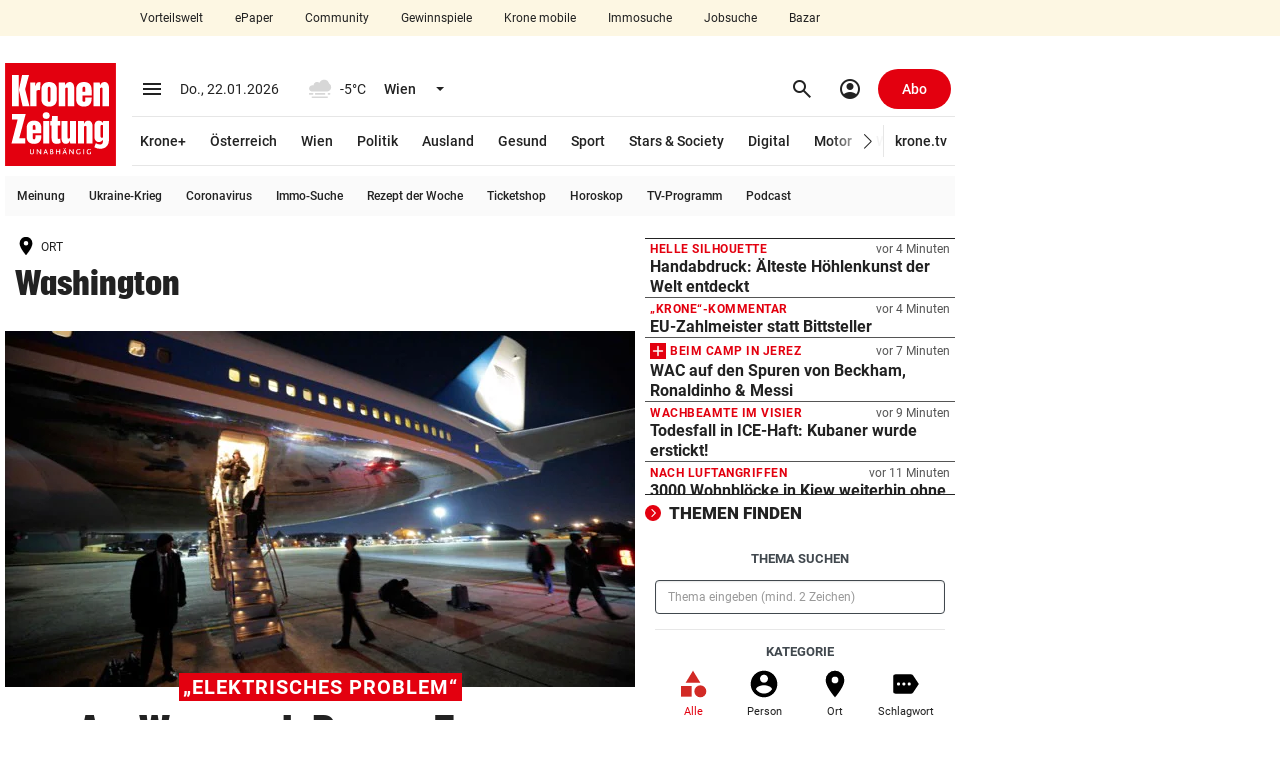

--- FILE ---
content_type: text/css; charset=UTF-8
request_url: https://www.krone.at/assets/19390d9693f7cd29fdd011956b7a04213e20b88e60b26774c03e12892d786b263f28d593dcd8ab50.css
body_size: 11867
content:
/* CDS: 19390d9693f7cd29fdd011956b7a04213e20b88e60b26774c03e12892d786b263f28d593dcd8ab50 at: 14.01.2026 15:56:21 */ .kmm-bg-black [class*=c_anmod] .anmodX.anmodX-3-slider .a__pretitle,.kmm-bg-black [class*=c_anmod] .anmodX.anmodX-3-slider .a__title{color:white}[class*=c_anmod] .anmodX .pw__kroneplus{width:18px;height:18px}[class*=c_anmod] .anmodX.a__outer{position:relative}[class*=c_anmod] .anmodX.a__outer:hover .a__title{text-decoration:underline}[class*=c_anmod] .anmodX .a__img-box{position:relative}[class*=c_anmod] .anmodX .a__inner{position:relative}[class*=c_anmod] .anmodX .a__inner *:last-child{margin-bottom:0}[class*=c_anmod] .anmodX .a__title{color:#222222;font-weight:700;text-align:center;font-family:"PlacardKrone";-webkit-font-smoothing:antialiased;-moz-osx-font-smoothing:grayscale;letter-spacing:0.0135em}[class*=c_anmod] .anmodX .a__pretitle-box{display:flex;justify-content:center}[class*=c_anmod] .anmodX .a__pretitle{background-color:#e3000f;color:#fff;width:auto;max-width:80%;text-transform:uppercase;text-align:center;z-index:1;letter-spacing:1px;font-weight:700;padding:4px}[class*=c_anmod] .anmodX .a__ressort{color:#e3000f;font-weight:900;line-height:1;margin-top:4px;margin-bottom:4px;letter-spacing:0.5px;text-align:center;text-transform:uppercase}[class*=c_anmod] .anmodX.anmodX-4 .a__inner,[class*=c_anmod] .anmodX.anmodX-12 .a__inner{min-height:80px}[class*=c_anmod] .anmodX.anmodX-4 .a__pretitle,[class*=c_anmod] .anmodX.anmodX-12 .a__pretitle{font-size:14px;line-height:14px;margin-top:-11px}[class*=c_anmod] .anmodX.anmodX-4 .a__title,[class*=c_anmod] .anmodX.anmodX-12 .a__title{font-size:22px;line-height:24px;margin-top:8px}[class*=c_anmod] .anmodX.anmodX-4 .pw__kroneplus,[class*=c_anmod] .anmodX.anmodX-12 .pw__kroneplus{width:24px;height:24px}[class*=c_anmod] .anmodX.anmodX-6 .a__pretitle{font-size:18px;line-height:18px;margin-top:-13px}[class*=c_anmod] .anmodX.anmodX-6 .a__title{font-size:32px;line-height:32px;margin-top:8px}[class*=c_anmod] .anmodX.anmodX-8 .a__pretitle{font-size:20px;line-height:20px;margin-top:-14px}[class*=c_anmod] .anmodX.anmodX-8 .a__title{font-size:40px;line-height:42px;margin-top:8px;margin-bottom:8px}[class*=c_anmod] .anmodX.anmodX-8 .pw__kroneplus{width:24px;height:24px}[class*=c_anmod] .anmodX.anmodX-2 .a__ressort,[class*=c_anmod] .anmodX.anmodX-3 .a__ressort{font-size:12px}[class*=c_anmod] .anmodX.anmodX-2 .a__title,[class*=c_anmod] .anmodX.anmodX-3 .a__title{font-family:"Roboto";font-size:14px;line-height:16px;margin-top:4px;margin-bottom:4px;font-weight:900}[class*=c_anmod] .anmodX.anmodX-6-slider .a__inner{position:absolute;bottom:0;background:linear-gradient(to bottom, rgba(0,0,0,0) 0, rgba(0,0,0,0.1) 20%, rgba(0,0,0,0.75) 100%);width:100%;padding-top:15%}[class*=c_anmod] .anmodX.anmodX-6-slider .a__pretitle{background:none;color:white;font-size:18px;line-height:18px}[class*=c_anmod] .anmodX.anmodX-6-slider .a__title{color:white;font-size:26px;line-height:32px;margin-bottom:3px;padding:0 10px}[class*=c_anmod] .anmodX.anmodX-3-slider .a__pretitle{color:#222222;font-size:12px;line-height:12px;letter-spacing:0.5px;margin-top:-10px;margin-bottom:5px}[class*=c_anmod] .anmodX.anmodX-3-slider .a__title{font-family:"Roboto";color:#222222;font-size:16px;line-height:18px}[class*=c_anmod] .anmodX.interaktiv-slider .a__inner{position:absolute;top:50%;left:calc(((var(--client-width) - 950px) / 2) + 40px);transform:translateY(-50%);width:790px;margin:0 80px}[class*=c_anmod] .anmodX.interaktiv-slider .a__img-box{position:relative;height:calc(100vh - 100px)}[class*=c_anmod] .anmodX.interaktiv-slider .a__img-box>img{position:absolute;top:50%;left:50%;width:100%;height:100%;transform:translate(-50%, -50%);object-fit:cover}[class*=c_anmod] .anmodX.interaktiv-slider .a__pretitle-box{display:flex;margin-bottom:12px;justify-content:flex-start}[class*=c_anmod] .anmodX.interaktiv-slider .pw__kroneplus{margin-right:8px;height:32px;width:32px}[class*=c_anmod] .anmodX.interaktiv-slider .pw__label{position:relative;top:0px;left:0px}[class*=c_anmod] .anmodX.interaktiv-slider .a__title{font-size:80px;font-weight:900;text-shadow:0px 1px 1px #222;text-align:left;color:#ffffff}[class*=c_anmod] .anmodX.interaktiv-slider .a__pretitle{font-size:24px;padding:4px 8px}[class*=c_anmod] .anmodX.interaktiv-slider .a__date{font-size:28px;line-height:35px;font-weight:700;color:#fff;margin-top:16px}[class*=c_anmod] .anmodX.med-4 .a__title,[class*=c_anmod] .anmodX.med-4 .a__pretitle{letter-spacing:0;margin-bottom:4px}[class*=c_anmod] .anmodX.med-4 .a__title{font-family:"Roboto";font-size:18px;line-height:27px;text-align:left}[class*=c_anmod] .anmodX.med-4 .a__pretitle{color:RGB(var(--ressort-color-rgb, 227, 0, 15));background:none;padding:0;font-weight:500;line-height:20px;font-size:14px}[class*=c_anmod] .anmodX.med-4 .a__pretitle-box{justify-content:left}[class*=c_anmod] .anmodX.med-4 .a__inner{height:143px;padding:8px;border-bottom:1px solid rgba(30,27,24,0.1)}[class*=c_anmod] .anmodX[class*=wohnkrone-] .a__title,[class*=c_anmod] .anmodX[class*=wohnkrone-] .a__pretitle{font-family:"Roboto"}[class*=c_anmod] .anmodX[class*=wohnkrone-] .a__pretitle{color:#D1AF6B;background:none}[class*=c_anmod] .anmodX.wohnkrone-4{margin-bottom:13px}[class*=c_anmod] .anmodX.wohnkrone-4 .a__title{font-size:22px;line-height:30px;text-align:left}[class*=c_anmod] .anmodX.wohnkrone-4 .a__pretitle{font-size:14px;padding:0;padding-bottom:8px}[class*=c_anmod] .anmodX.wohnkrone-4 .a__pretitle-box{justify-content:left}[class*=c_anmod] .anmodX.wohnkrone-4 .a__inner{height:143px;margin-top:16px;border-bottom:1px solid rgba(30,27,24,0.1)}[class*=c_anmod] .anmodX.wohnkrone-12>a{display:flex;flex-direction:row-reverse;padding-bottom:32px;margin-top:20px;border-bottom:1px solid rgba(30,27,24,0.1)}[class*=c_anmod] .anmodX.wohnkrone-12 .a__title{text-align:left;font-size:22px;line-height:29px;margin-bottom:4px}[class*=c_anmod] .anmodX.wohnkrone-12 .a__title-lead-box{width:390px;margin-right:10px;margin-left:10px;text-align:left}[class*=c_anmod] .anmodX.wohnkrone-12 .a__lead{font-size:22px;line-height:33px}[class*=c_anmod] .anmodX.wohnkrone-12 .a__pretitle{font-size:14px;line-height:24px;padding:0;max-width:100%}[class*=c_anmod] .anmodX.wohnkrone-12 .a__pretitle-box{width:230px;justify-content:left}[class*=c_anmod] .anmodX.wohnkrone-12 .a__img-box{width:310px;height:175px;flex-shrink:0}[class*=c_anmod] .anmodX.wohnkrone-12 .a__inner{display:flex}[class*=c_anmod] .anmodNT.a__outer{position:relative;background:var(--secondary-100);border-radius:5px;padding:16px}[class*=c_anmod] .anmodNT.a__outer:hover .a__title{text-decoration:underline}[class*=c_anmod] .anmodNT .a__img-box{position:relative;margin-top:12px}[class*=c_anmod] .anmodNT .a__header{display:flex;flex-direction:row;justify-content:flex-start;margin-bottom:8px}[class*=c_anmod] .anmodNT .a__header .pw__label{position:relative;top:0;left:0;margin-right:4px}[class*=c_anmod] .anmodNT .a__title{color:var(--secondary-10);font-size:20px;line-height:22px;letter-spacing:0.3px;font-weight:700;font-family:"PlacardKrone";-webkit-font-smoothing:antialiased;-moz-osx-font-smoothing:grayscale;letter-spacing:0.0135em}[class*=c_anmod] .anmodNT .a__content{display:flex;align-items:center;justify-content:space-between}[class*=c_anmod] .anmodNT .a__content-inner{flex-basis:calc(100% - 64px - 4px)}[class*=c_anmod] .anmodNT .a__content-inner:only-child{flex-basis:100%}[class*=c_anmod] .anmodNT .a__pretitle{color:var(--primary-40);text-transform:uppercase;z-index:1;letter-spacing:0.5px;line-height:16px;font-size:12px;font-weight:700}[class*=c_anmod] .anmodNT .a__timeago{color:var(--secondary-10);font-size:12px;line-height:16px;margin-left:auto}[class*=c_anmod] .anmodNT .a__avatar-img-box{flex-basis:64px;margin-left:4px}.is-gesundtheme .a__pretitle{color:RGB(var(--ressort-color-rgb, 34, 34, 34))}.c_newsticker .swiper-horizontal [class*=c_anmod]{width:100%;max-width:278px;margin:16px 20px}.c_newsticker .swiper-horizontal [class*=c_anmod] .anmodNT{padding:12px 0}.c_newsticker .swiper-horizontal [class*=c_anmod] .a__title{min-height:44px}.c_newsticker .swiper-horizontal [class*=c_anmod]:after{right:-15px}.c_newsticker .swiper-horizontal [class*=c_anmod]:first-child{margin:16px 20px 16px 11px}.c_newsticker .swiper-horizontal [class*=c_anmod]:last-child{margin:16px 11px 16px 20px}.c_newsticker .swiper-vertical [class*=c_anmod] .anmodNT{padding:7px 12px}.c_newsticker .swiper-vertical [class*=c_anmod]:after{width:calc(100% - 10px);left:5px;position:absolute;bottom:-5px;margin:0}.c_newsticker .swiper-vertical [class*=c_anmod]:first-child .anmodNT{padding:3px 12px 7px 12px}.c_newsticker .swiper-vertical [class*=c_anmod]:last-child .anmodNT{padding:7px 12px 3px 12px}[class*=c_anmod] .imgteaser[class*=imgteaser--aufmacher-] .imgteaser__content--inside{user-select:none;overflow:hidden}[class*=c_anmod] .imgteaser[class*=imgteaser--aufmacher-] .imgteaser__img{position:relative}[class*=c_anmod] .imgteaser[class*=imgteaser--aufmacher-] .imgteaser__img img,[class*=c_anmod] .imgteaser[class*=imgteaser--aufmacher-] .imgteaser__img video{width:100%;height:auto}[class*=c_anmod] .imgteaser[class*=imgteaser--aufmacher-] .imgteaser__img:not(.imgteaser__img--no-shadow)::after{content:'';height:50px;width:100%;opacity:0.3;position:absolute;top:0;left:0;z-index:1}[class*=c_anmod] .imgteaser[class*=imgteaser--aufmacher-] .imgteaser__pretitle{font-family:"Roboto";text-transform:uppercase}[class*=c_anmod] .imgteaser[class*=imgteaser--aufmacher-] .imgteaser__title{font-family:"PlacardKrone"}[class*=c_anmod] .imgteaser[class*=imgteaser--aufmacher-] .no-break{white-space:nowrap}[class*=c_anmod] .imgteaser[class*=imgteaser--aufmacher-] .align-center .imgteaser__title{text-align:center;padding-left:0}[class*=c_anmod] .imgteaser[class*=imgteaser--aufmacher-] .pw__kroneplus{width:24px;height:24px}[class*=c_anmod] .imgteaser[class*=imgteaser--med-aufmacher-] .imgteaser__content{background:transparent linear-gradient(180deg, rgba(var(--ressort-color-rgb, 0, 0, 0), 0) 0%, rgba(var(--ressort-color-rgb, 0, 0, 0), 0.5) 50%, rgba(var(--ressort-color-rgb, 0, 0, 0), 1) 100%) 0% 0% no-repeat padding-box !important;padding:30px 16px 16px 16px;position:absolute;height:50%;display:flex;flex-direction:column;justify-content:flex-end}[class*=c_anmod] .imgteaser[class*=imgteaser--med-aufmacher-] .imgteaser__content:after{content:'';position:absolute;bottom:0;left:0;width:100%;height:50%;background-image:linear-gradient(180deg, rgba(0,0,0,0) 0%, rgba(0,0,0,0.266667) 50%, rgba(0,0,0,0.533333) 100%);z-index:-1}[class*=c_anmod] .imgteaser[class*=imgteaser--med-aufmacher-] .imgteaser__pretitle,[class*=c_anmod] .imgteaser[class*=imgteaser--med-aufmacher-] .imgteaser__title{font-family:"Roboto";letter-spacing:0}[class*=c_anmod] .imgteaser[class*=imgteaser--med-aufmacher-] .imgteaser__pretitle{font-weight:500;color:#fff;text-transform:uppercase}[class*=c_anmod] .imgteaser[class*=imgteaser--med-aufmacher-] .imgteaser__title{color:#fff;font-weight:bold}[class*=c_anmod] .imgteaser--med-aufmacher-6 .imgteaser__title{margin-bottom:4px}[class*=c_anmod] .imgteaser--med-aufmacher-6 .imgteaser__pretitle{font-size:14px;line-height:20px}[class*=c_anmod] .imgteaser--med-aufmacher-6 .imgteaser__title{font-size:22px;line-height:27.5px}[class*=c_anmod] .imgteaser--med-aufmacher-6 .imgteaser__date{color:#979797;line-height:21px;font-size:14px}[class*=c_anmod] .imgteaser--med-aufmacher-12 .imgteaser__title{font-size:32px;line-height:40px;width:630px}[class*=c_anmod] .imgteaser--med-aufmacher-12+.ara__outer{background-color:rgba(var(--ressort-color-rgb, 0, 0, 0), 1)}[class*=c_anmod] .imgteaser--med-aufmacher-12+.ara__outer .ara__pretitle,[class*=c_anmod] .imgteaser--med-aufmacher-12+.ara__outer .ara__title{letter-spacing:0.32px}[class*=c_anmod] .imgteaser--med-aufmacher-12+.ara__outer .ara__pretitle{font-weight:500}[class*=c_anmod] .imgteaser--med-aufmacher-12+.ara__outer .ara__title{font-family:"Roboto";font-weight:bold;font-size:16px;line-height:24px}[class*=c_anmod] .imgteaser[class*=imgteaser--wohnkrone-aufmacher-] .imgteaser__content--inside{user-select:none;overflow:hidden}[class*=c_anmod] .imgteaser[class*=imgteaser--wohnkrone-aufmacher-] .imgteaser__img{position:relative}[class*=c_anmod] .imgteaser[class*=imgteaser--wohnkrone-aufmacher-] .imgteaser__img img,[class*=c_anmod] .imgteaser[class*=imgteaser--wohnkrone-aufmacher-] .imgteaser__img video{width:100%;height:auto}[class*=c_anmod] .imgteaser[class*=imgteaser--wohnkrone-aufmacher-] .imgteaser__img:not(.imgteaser__img--no-shadow)::after{content:'';height:50px;width:100%;opacity:0.3;position:absolute;top:0;left:0;z-index:1}[class*=c_anmod] .imgteaser[class*=imgteaser--wohnkrone-aufmacher-] .imgteaser__pretitle{font-family:"Roboto";text-transform:uppercase}[class*=c_anmod] .imgteaser[class*=imgteaser--wohnkrone-aufmacher-] .imgteaser__title{font-family:"PlacardKrone"}[class*=c_anmod] .imgteaser[class*=imgteaser--wohnkrone-aufmacher-] .no-break{white-space:nowrap}[class*=c_anmod] .imgteaser[class*=imgteaser--wohnkrone-aufmacher-] .align-center .imgteaser__title{text-align:center;padding-left:0}[class*=c_anmod] .imgteaser[class*=imgteaser--wohnkrone-aufmacher-] .pw__kroneplus{width:24px;height:24px}[class*=c_anmod] .imgteaser[class*=imgteaser--wohnkrone-aufmacher-] .imgteaser__img img{width:100%;height:100%;object-fit:cover}[class*=c_anmod] .imgteaser[class*=imgteaser--wohnkrone-aufmacher-] .imgteaser__title,[class*=c_anmod] .imgteaser[class*=imgteaser--wohnkrone-aufmacher-] .imgteaser__pretitle{font-family:"Roboto"}[class*=c_anmod] .imgteaser[class*=imgteaser--wohnkrone-aufmacher-] .imgteaser__pretitle{color:#D1AF6B;text-transform:uppercase}[class*=c_anmod] .imgteaser--wohnkrone-aufmacher-4 .imgteaser__content{display:flex;flex-direction:column;justify-content:flex-end;padding:24px;height:171px}[class*=c_anmod] .imgteaser--wohnkrone-aufmacher-4 .imgteaser__pretitle{font-size:14px;line-height:17px}[class*=c_anmod] .imgteaser--wohnkrone-aufmacher-4 .imgteaser__title{font-weight:bold;font-size:22px;line-height:29px}[class*=c_anmod] .imgteaser--wohnkrone-aufmacher-8 .imgteaser__content{display:flex;flex-direction:column;justify-content:flex-end;padding:32px;height:279px}[class*=c_anmod] .imgteaser--wohnkrone-aufmacher-8 .imgteaser__pretitle{font-size:24px;margin-bottom:8px}[class*=c_anmod] .imgteaser--wohnkrone-aufmacher-8 .imgteaser__title{font-weight:bold;font-size:40px;line-height:52px}[class*=c_anmod] .imgteaser.imgteaser--aufmacher-4 .imgteaser__content--inside{padding:calc(3.1px * 4.76) 0px calc(3.1px * 1.27) 0px}[class*=c_anmod] .imgteaser.imgteaser--aufmacher-4 .imgteaser__content.valign-top{padding-top:calc(3.1px * 3.33);top:0}[class*=c_anmod] .imgteaser.imgteaser--aufmacher-4 .imgteaser__pretitle{font-size:calc(3.1px * 3.81);padding:calc(3.1px * 0.952) calc(3.1px * 1.27) calc(3.1px * 0.32) calc(3.1px * 1.27);letter-spacing:calc(3.1px * 0.143);margin-bottom:calc(3.1px * 1.11);line-height:1.55}[class*=c_anmod] .imgteaser.imgteaser--aufmacher-4 .imgteaser__pretitle span{padding:calc(3.1px * 0.32) 0}[class*=c_anmod] .imgteaser.imgteaser--aufmacher-4 .imgteaser__title{font-size:calc(3.1px * 7.62);padding-left:calc(3.1px * 1.27);letter-spacing:calc(3.1px * 0.008);line-height:1}[class*=c_anmod] .imgteaser.imgteaser--aufmacher-4 .imgteaser__img.valign-top img{padding-top:calc(3.1px * 7.6)}[class*=c_anmod] .imgteaser.imgteaser--aufmacher-4 .align-right .imgteaser__title{text-align:right;padding-right:calc(3.1px * 1.27);padding-left:0}[class*=c_anmod] .imgteaser.imgteaser--aufmacher-4 .kmm-gifv video{top:calc(3.1px * 28.26)}[class*=c_anmod] .imgteaser.imgteaser--aufmacher-4 .valign-top.kmm-gifv video{top:calc(3.1px * 36)}[class*=c_anmod] .imgteaser.imgteaser--aufmacher-5 .imgteaser__content--inside{padding:calc(3.9px * 4.76) 0px calc(3.9px * 1.27) 0px}[class*=c_anmod] .imgteaser.imgteaser--aufmacher-5 .imgteaser__content.valign-top{padding-top:calc(3.9px * 3.33);top:0}[class*=c_anmod] .imgteaser.imgteaser--aufmacher-5 .imgteaser__pretitle{font-size:calc(3.9px * 3.81);padding:calc(3.9px * 0.952) calc(3.9px * 1.27) calc(3.9px * 0.32) calc(3.9px * 1.27);letter-spacing:calc(3.9px * 0.143);margin-bottom:calc(3.9px * 1.11);line-height:1.55}[class*=c_anmod] .imgteaser.imgteaser--aufmacher-5 .imgteaser__pretitle span{padding:calc(3.9px * 0.32) 0}[class*=c_anmod] .imgteaser.imgteaser--aufmacher-5 .imgteaser__title{font-size:calc(3.9px * 7.62);padding-left:calc(3.9px * 1.27);letter-spacing:calc(3.9px * 0.008);line-height:1}[class*=c_anmod] .imgteaser.imgteaser--aufmacher-5 .imgteaser__img.valign-top img{padding-top:calc(3.9px * 7.6)}[class*=c_anmod] .imgteaser.imgteaser--aufmacher-5 .align-right .imgteaser__title{text-align:right;padding-right:calc(3.9px * 1.27);padding-left:0}[class*=c_anmod] .imgteaser.imgteaser--aufmacher-5 .kmm-gifv video{top:calc(3.9px * 28.26)}[class*=c_anmod] .imgteaser.imgteaser--aufmacher-5 .valign-top.kmm-gifv video{top:calc(3.9px * 36)}[class*=c_anmod] .imgteaser.imgteaser--aufmacher-6 .imgteaser__content--inside{padding:calc(4.7px * 4.76) 0px calc(4.7px * 1.27) 0px}[class*=c_anmod] .imgteaser.imgteaser--aufmacher-6 .imgteaser__content.valign-top{padding-top:calc(4.7px * 3.33);top:0}[class*=c_anmod] .imgteaser.imgteaser--aufmacher-6 .imgteaser__pretitle{font-size:calc(4.7px * 3.81);padding:calc(4.7px * 0.952) calc(4.7px * 1.27) calc(4.7px * 0.32) calc(4.7px * 1.27);letter-spacing:calc(4.7px * 0.143);margin-bottom:calc(4.7px * 1.11);line-height:1.55}[class*=c_anmod] .imgteaser.imgteaser--aufmacher-6 .imgteaser__pretitle span{padding:calc(4.7px * 0.32) 0}[class*=c_anmod] .imgteaser.imgteaser--aufmacher-6 .imgteaser__title{font-size:calc(4.7px * 7.62);padding-left:calc(4.7px * 1.27);letter-spacing:calc(4.7px * 0.008);line-height:1}[class*=c_anmod] .imgteaser.imgteaser--aufmacher-6 .imgteaser__img.valign-top img{padding-top:calc(4.7px * 7.6)}[class*=c_anmod] .imgteaser.imgteaser--aufmacher-6 .align-right .imgteaser__title{text-align:right;padding-right:calc(4.7px * 1.27);padding-left:0}[class*=c_anmod] .imgteaser.imgteaser--aufmacher-6 .kmm-gifv video{top:calc(4.7px * 28.26)}[class*=c_anmod] .imgteaser.imgteaser--aufmacher-6 .valign-top.kmm-gifv video{top:calc(4.7px * 36)}[class*=c_anmod] .imgteaser.imgteaser--aufmacher-8 .imgteaser__content--inside,[class*=c_anmod] .imgteaser.imgteaser--aufmacher-12 .imgteaser__content--inside{padding:calc(6.2px * 4.76) 0px calc(6.2px * 1.27) 0px}[class*=c_anmod] .imgteaser.imgteaser--aufmacher-8 .imgteaser__content.valign-top,[class*=c_anmod] .imgteaser.imgteaser--aufmacher-12 .imgteaser__content.valign-top{padding-top:calc(6.2px * 3.33);top:0}[class*=c_anmod] .imgteaser.imgteaser--aufmacher-8 .imgteaser__pretitle,[class*=c_anmod] .imgteaser.imgteaser--aufmacher-12 .imgteaser__pretitle{font-size:calc(6.2px * 3.81);padding:calc(6.2px * 0.952) calc(6.2px * 1.27) calc(6.2px * 0.32) calc(6.2px * 1.27);letter-spacing:calc(6.2px * 0.143);margin-bottom:calc(6.2px * 1.11);line-height:1.55}[class*=c_anmod] .imgteaser.imgteaser--aufmacher-8 .imgteaser__pretitle span,[class*=c_anmod] .imgteaser.imgteaser--aufmacher-12 .imgteaser__pretitle span{padding:calc(6.2px * 0.32) 0}[class*=c_anmod] .imgteaser.imgteaser--aufmacher-8 .imgteaser__title,[class*=c_anmod] .imgteaser.imgteaser--aufmacher-12 .imgteaser__title{font-size:calc(6.2px * 7.62);padding-left:calc(6.2px * 1.27);letter-spacing:calc(6.2px * 0.008);line-height:1}[class*=c_anmod] .imgteaser.imgteaser--aufmacher-8 .imgteaser__img.valign-top img,[class*=c_anmod] .imgteaser.imgteaser--aufmacher-12 .imgteaser__img.valign-top img{padding-top:calc(6.2px * 7.6)}[class*=c_anmod] .imgteaser.imgteaser--aufmacher-8 .align-right .imgteaser__title,[class*=c_anmod] .imgteaser.imgteaser--aufmacher-12 .align-right .imgteaser__title{text-align:right;padding-right:calc(6.2px * 1.27);padding-left:0}[class*=c_anmod] .imgteaser.imgteaser--aufmacher-8 .kmm-gifv video,[class*=c_anmod] .imgteaser.imgteaser--aufmacher-12 .kmm-gifv video{top:calc(6.2px * 28.26)}[class*=c_anmod] .imgteaser.imgteaser--aufmacher-8 .valign-top.kmm-gifv video,[class*=c_anmod] .imgteaser.imgteaser--aufmacher-12 .valign-top.kmm-gifv video{top:calc(6.2px * 36)}[class*=c_anmod] .cinema .a__img-box{box-shadow:0px 0px 15px #000000B3}[class*=c_anmod] .cinema .a__inner{padding:13px}[class*=c_anmod] .cinema .a__pretitle{color:#AFAFAF;text-transform:uppercase;letter-spacing:1.17px;line-height:22px;margin-bottom:2px}[class*=c_anmod] .cinema .a__title{color:#FFFFFF;font-size:26px;line-height:32px;font-weight:900;margin-bottom:16px}[class*=c_anmod] .cinema .a__lead{color:#BEBEBE;font-size:18px;line-height:27px;margin-bottom:16px}[class*=c_anmod] .cinema .a__cont{color:#FFFFFF;font-size:17px;line-height:23px;text-decoration:underline}[class*=c_anmod] .cinema.cinema-horizontal a>.a__img-box,[class*=c_anmod] .cinema.cinema-horizontal a>.a__inner{float:left}[class*=c_anmod] .cinema.cinema-horizontal .a__img-box{min-height:178px;width:50%}[class*=c_anmod] .cinema.cinema-horizontal .a__inner{margin-left:6px;width:calc(50% - 6px)}[class*=c_anmod] .cinema.cinema-vertical .a__img-box{min-height:171px}[class*=c_anmod] .kroneTV.a__outer{position:relative}[class*=c_anmod] .kroneTV.a__outer:hover .a__title{text-decoration:underline}[class*=c_anmod] .kroneTV .a__img-box{position:relative}[class*=c_anmod] .kroneTV .a__inner{position:relative;margin:12px 8px 38px 8px}[class*=c_anmod] .kroneTV .a__inner *:last-child{margin-bottom:0}[class*=c_anmod] .kroneTV .a__title{color:#fff;font-size:20px;font-weight:700;letter-spacing:0;text-align:left;line-height:1.3;padding:0 4px;font-family:"Roboto"}[class*=c_anmod] .kroneTV .a__pretitle{color:#737373;text-transform:uppercase;text-align:left;font-size:14px;z-index:1;letter-spacing:1.17px;font-weight:400;padding:4px}[class*=c_anmod] .kroneTV .a__timeago{color:#808080;margin-top:6px;padding-left:20px}[class*=c_anmod] .kroneTV .a__timeago span{position:relative;left:-5px}[class*="c_anmod"] .interaktiv-vertical.c_outer:hover .l_lead,[class*="c_anmod"] .interaktiv-vertical.c_outer:hover .l_pretitle,[class*="c_anmod"] .interaktiv-vertical.c_outer:hover .l_date,[class*="c_anmod"] .interaktiv-vertical.c_outer:hover a{text-decoration:none}[class*="c_anmod"] .interaktiv-vertical.c_outer .l_img{margin-bottom:16px}[class*="c_anmod"] .interaktiv-vertical.c_outer .l_pretitle{font-weight:bold;font-size:20px;line-height:20px;text-transform:uppercase;color:#e3000f;margin-bottom:8px}[class*="c_anmod"] .interaktiv-vertical.c_outer .l_title{font-family:"PlacardKrone";font-stretch:condensed;font-weight:bold;font-size:48px;color:#000000;margin-bottom:16px}[class*="c_anmod"] .interaktiv-vertical.c_outer .l_lead{font-size:18px;margin-bottom:16px;line-height:27px}[class*="c_anmod"] .interaktiv-vertical.c_outer .l_date{font-size:14px;line-height:14px;color:#808080}[class*="c_anmod"] .interaktiv-vertical.c_outer .pw__kroneplus{width:24px;height:24px}[class*="c_anmod"] .interaktiv-horizontal.c_outer .c_inner{float:left;width:calc(100% - 480px)}[class*="c_anmod"] .interaktiv-horizontal.c_outer .l_img{width:390px;margin-right:90px;float:left}[class*="c_anmod"] .interaktiv-horizontal.c_outer .l_pretitle{font-size:18px;line-height:20px;font-weight:bold;color:#e3000f;text-transform:uppercase;margin-bottom:8px}[class*="c_anmod"] .interaktiv-horizontal.c_outer .l_title{font-family:"PlacardKrone";font-stretch:condensed;font-weight:bold;font-size:32px;color:#000000;margin-bottom:8px;line-height:37px}[class*="c_anmod"] .interaktiv-horizontal.c_outer .l_lead{font-size:18px;margin-bottom:16px;line-height:27px}[class*="c_anmod"] .interaktiv-horizontal.c_outer .l_date{font-size:14px;line-height:14px;color:#808080}[class*="c_anmod"] .interaktiv-horizontal.c_outer .pw__kroneplus{width:24px;height:24px}[class*=c_anmod] .card .pw__kroneplus{width:18px;height:18px}[class*=c_anmod] .card.a__outer{position:relative;border-radius:8px;overflow:hidden}[class*=c_anmod] .card .a__img-box{position:relative}[class*=c_anmod] .card .a__inner{position:absolute;bottom:0;width:100%;height:50%;word-break:break-word;padding:0 8px 16px 8px;filter:drop-shadow(3px 5px 2px rgba(0,0,0,0.4));font-weight:700;font-size:16px;line-height:20px;color:#FFFFFF;background-image:linear-gradient(180deg, rgba(var(--ressort-color-rgb, 0, 0, 0), 0) 0%, rgba(var(--ressort-color-rgb, 0, 0, 0), 0.5) 50%, rgba(var(--ressort-color-rgb, 0, 0, 0), 1) 100%);display:flex;flex-direction:column;justify-content:flex-end}[class*=c_anmod] .card .a__inner *{margin-bottom:4px}[class*=c_anmod] .card .a__inner *:last-child{margin-bottom:0}[class*=c_anmod] .card .a__inner:after{content:'';position:absolute;bottom:0;left:0;width:100%;height:50%;background-image:linear-gradient(180deg, rgba(0,0,0,0) 0%, rgba(0,0,0,0.266667) 50%, rgba(0,0,0,0.533333) 100%);z-index:-1}[class*=c_anmod] .card .a__title:only-child{text-align:center}[class*=c_anmod] .c_outer>a>.l_img{position:relative}[class*=c_anmod] .c_outer>a>.l_img>img{max-width:100%}[class*=c_anmod] .c_outer>a>.c_inner{padding:10px 5px 5px 10px}[class*=c_anmod] .c_outer>a>.c_inner>.l_lead{font-size:14px;line-height:1.5}[class*=c_anmod] .c_outer>a>.c_inner>*:last-child{margin-bottom:0}[class*=c_anmod] .c_outer:hover>.c_inner>*,[class*=c_anmod] .c_outer:active>.c_inner>*,[class*=c_anmod] .c_outer:focus>.c_inner>*{text-decoration:underline}[class*=c_anmod] .c_outer .l_pretitle[class*=ressortColor__]{padding:3px 5px;display:table;margin-bottom:5px;color:#fff}[class*=c_anmod] .c_outer .l_pretitle{font-size:14px;font-weight:700;color:#e3000f;margin-bottom:5px;margin-top:0px;line-height:1}[class*=c_anmod] .c_outer .l_title{font-family:"PlacardKrone";-webkit-font-smoothing:antialiased;-moz-osx-font-smoothing:grayscale;letter-spacing:0.0135em;font-size:23px;margin-bottom:5px;margin-top:0px;line-height:1}[class*=c_anmod] .c_outer.horizontal-6-6>a>.l_img,[class*=c_anmod] .c_outer.horizontal-6-6>a>.c_inner{width:50%;float:left}[class*=c_anmod] .c_outer.horizontal-6-6 .l_img{min-height:178px}[class*=c_anmod] .c_outer.horizontal-6-6 .l_img .pw__kroneplus{width:24px;height:24px}[class*=c_anmod] .c_outer.horizontal-4-8>a>.l_img{width:37.5%;float:left}[class*=c_anmod] .c_outer.horizontal-4-8>a>.l_img .pw__kroneplus{width:18px;height:18px}[class*=c_anmod] .c_outer.horizontal-4-8>a>.c_inner{width:62.5%;float:left}[class*=c_anmod] .c_outer.horizontal-4-8 .c_inner{padding:10px 5px 0 10px}[class*=c_anmod] .c_outer.horizontal-4-8 .l_img{min-height:134px}[class*=c_anmod] .c_outer.med-4-8,[class*=c_anmod] .c_outer.med-square{border-bottom:1px solid rgba(30,27,24,0.1);padding:12px 0}[class*=c_anmod] .c_outer.med-4-8>a,[class*=c_anmod] .c_outer.med-square>a{display:flex}[class*=c_anmod] .c_outer.med-4-8>a>.l_img .pw__kroneplus,[class*=c_anmod] .c_outer.med-square>a>.l_img .pw__kroneplus{width:18px;height:18px}[class*=c_anmod] .c_outer.med-4-8 .c_inner,[class*=c_anmod] .c_outer.med-square .c_inner{padding:0 16px}[class*=c_anmod] .c_outer.med-4-8 .l_pretitle,[class*=c_anmod] .c_outer.med-4-8 .l_date,[class*=c_anmod] .c_outer.med-square .l_pretitle,[class*=c_anmod] .c_outer.med-square .l_date{font-size:14px;line-height:20px}[class*=c_anmod] .c_outer.med-4-8 .l_pretitle,[class*=c_anmod] .c_outer.med-square .l_pretitle{color:RGB(var(--ressort-color-rgb, 227, 0, 15));font-weight:500}[class*=c_anmod] .c_outer.med-4-8 .l_title,[class*=c_anmod] .c_outer.med-square .l_title{font-family:"Roboto";font-weight:bold;letter-spacing:0}[class*=c_anmod] .c_outer.med-4-8 .l_pretitle,[class*=c_anmod] .c_outer.med-4-8 .l_title,[class*=c_anmod] .c_outer.med-square .l_pretitle,[class*=c_anmod] .c_outer.med-square .l_title{margin-bottom:4px}[class*=c_anmod] .c_outer.med-4-8 .l_date,[class*=c_anmod] .c_outer.med-square .l_date{color:#999;line-height:21px}[class*=c_anmod] .c_outer.med-4-8>a>.l_img{min-width:230px}[class*=c_anmod] .c_outer.med-4-8 .l_title{font-size:22px;line-height:27.5px}[class*=c_anmod] .c_outer.med-square>a>.l_img{min-width:104px;height:104px}[class*=c_anmod] .c_outer.med-square .l_title{font-size:18px;line-height:27px}[class*=c_anmod] .c_outer:not([class*='sport-']),[class*=c_anmod] .c_outer:not([class*='aufmacher-']){transition:all .2s ease-in}[class*=c_anmod] .c_outer:not([class*='sport-']):hover .l_title,[class*=c_anmod] .c_outer:not([class*='aufmacher-']):hover .l_title{text-decoration:underline}[class*=c_anmod] .c_outer.no-img .c_inner{padding:10px 5px 0 10px;min-height:122px}[class*=c_anmod] .c_outer.no-img .l_title{max-height:46px}[class*=c_anmod] .c_outer.no-img .l_lead{max-height:36px}[class*=c_anmod] .c_outer.vertical .c_inner{min-height:81px}[class*=c_anmod] .c_outer.vertical .l_title{height:66px}[class*=c_anmod] .c_outer.vertical .l_img{min-height:175px}[class*=c_anmod] .c_outer.vertical .l_img .pw__kroneplus--big{display:none}[class*=c_anmod] .object-flag{position:absolute;top:8px;right:8px}[class*=c_anmod] .pw__label{display:inline-block;position:absolute;top:8px;left:8px}[class*=c_anmod]:last-of-type .med-4-8,[class*=c_anmod]:last-of-type .med-square{border-bottom:none}[class*=c_anmod]:last-of-type .anmodX.med-4{border-bottom:none !important}[class*=c_anmod] .imgteaser[class*=imgteaser--sport-] .imgteaser__pretitle{font-family:"Roboto";font-size:14px}[class*=c_anmod] .imgteaser[class*=imgteaser--sport-] .imgteaser__content--big .imgteaser__pretitle{font-family:"Roboto";font-size:16px;margin-bottom:4px}[class*=c_anmod] .imgteaser__img{min-height:139px}[class*=c_anmod] .imgteaser__content.align-right{text-align:right}[class*=c_anmod] .imgteaser__content.align-center{text-align:center}[class*=c_anmod] .imgteaser__pretitle,[class*=c_anmod] .imgteaser__title{word-wrap:break-word}[class*=c_anmod] .video-bitmovin .krn-bmplayer{height:100% !important}[class*=c_anmod] .video-bitmovin .copyright{display:none}[class*=c_anmod] .inline-player{width:100%;height:100%;position:absolute;top:0px;display:flex;justify-content:center;align-items:center}[class*=c_anmod] .inline-player .play-button{background-image:url(/bundles/krnfrontendcore/images/bitmovin/play_150x150.png);background-position:50%;background-repeat:no-repeat;background-size:100%;height:60px;width:60px}[class*=c_anmod] .ara__outer{position:relative;background-color:#000000;padding:8px 16px 16px 16px}[class*=c_anmod] .ara__inner{display:flex}[class*=c_anmod] .ara__item{width:291px}[class*=c_anmod] .ara__item-outer{position:relative;background:#fff;border-radius:5px;padding:16px;height:100px}[class*=c_anmod] .ara__item-outer:hover .ara__title{text-decoration:underline}[class*=c_anmod] .ara__img-box{position:relative;margin-top:12px}[class*=c_anmod] .ara__header{display:flex;flex-direction:row;justify-content:flex-start;margin-bottom:8px}[class*=c_anmod] .ara__header .pw__label{position:relative;top:0;left:0;margin-right:4px}[class*=c_anmod] .ara__header .pw__kroneplus{width:16px;height:16px}[class*=c_anmod] .ara__title{color:#222;font-size:19px;line-height:22px;letter-spacing:0.3px;font-weight:700;font-family:"PlacardKrone";-webkit-font-smoothing:antialiased;-moz-osx-font-smoothing:grayscale;letter-spacing:0.0135em;display:flex;align-items:center;justify-content:space-between}[class*=c_anmod] .ara__title span{flex-basis:calc(100% - 64px - 4px)}[class*=c_anmod] .ara__title span:only-child{flex-basis:auto}[class*=c_anmod] .ara__pretitle{color:#e3000f;text-transform:uppercase;z-index:1;letter-spacing:0.5px;line-height:16px;font-size:12px;font-weight:700}[class*=c_anmod] .ara__timeago{color:#222;font-size:12px;line-height:16px;margin-left:auto}[class*=c_anmod] .ara__avatar-img-box{flex-basis:64px;margin-left:4px}[class*=c_anmod] .a__ext-bar{height:0;background-color:rgba(var(--ressort-color-rgb, 0, 0, 0), 1)}[class*=c_anmod].extended .a__ext-bar{height:8px}.imgteaser__branding--img,.imgteaser__branding--inner{position:absolute;top:0;font-size:9px;padding:4px}.imgteaser__branding--img{left:0;color:#fff;background-color:rgba(34,34,34,0.25)}.imgteaser__branding--inner{right:0;color:#bdbdbd}.regionalized .imgteaser__branding--img{top:35px}.branding-med{background-color:#deeaec}.branding-med .imgteaser__branding--advertorial{position:relative;font-size:14px;color:#999 !important;line-height:21px}.is-mobile .kmm-bg-black [class*=c_anmod] .anmodX.anmodX-6-slider .a__pretitle,.is-mobile .kmm-bg-black [class*=c_anmod] .anmodX.anmodX-6-slider .a__title{color:white}.is-mobile [class*=c_anmod] .anmodX .pw__kroneplus{width:18px;height:18px}.is-mobile [class*=c_anmod] .anmodX .a__inner{overflow-wrap:anywhere}.is-mobile [class*=c_anmod] .anmodX.anmodX-6 .a__img-box{float:left;width:50%}.is-mobile [class*=c_anmod] .anmodX.anmodX-6 .a__img-box .img-read-now{width:100%}.is-mobile [class*=c_anmod] .anmodX.anmodX-6 .a__inner{float:left;width:50%;padding:1px 0 0 8px}.is-mobile [class*=c_anmod] .anmodX.anmodX-6 .a__pretitle-box{display:inline}.is-mobile [class*=c_anmod] .anmodX.anmodX-6 .a__pretitle{max-width:100%;text-align:left;background:none;color:#e3000f;font-size:12px;line-height:12px;letter-spacing:0.5px;padding:4px 0;margin-top:0}.is-mobile [class*=c_anmod] .anmodX.anmodX-6 .a__title{font-family:"Roboto";text-align:left;font-size:16px;line-height:18px}.is-mobile [class*=c_anmod] .anmodX.anmodX-12 .a__inner{min-height:50px}.is-mobile [class*=c_anmod] .anmodX.anmodX-12 .a__title{font-size:26px;line-height:28px;margin-top:8px;margin-bottom:8px}.is-mobile [class*=c_anmod] .anmodX.anmodX-6-slider .a__inner{position:relative;background:none;padding-top:0}.is-mobile [class*=c_anmod] .anmodX.anmodX-6-slider .a__pretitle{background-color:#e3000f;color:#222222;font-size:12px;line-height:12px;letter-spacing:0.5px;margin-top:-10px;margin-bottom:5px}.is-mobile [class*=c_anmod] .anmodX.anmodX-6-slider .a__title{font-family:"Roboto";color:#222222;font-size:16px;line-height:18px}.is-mobile [class*=c_anmod] .anmodX.interaktiv-slider .a__inner{top:auto;bottom:0;left:0;width:100%;padding:15px;margin:0;transform:none}.is-mobile [class*=c_anmod] .anmodX.interaktiv-slider .a__img-box{height:auto}.is-mobile [class*=c_anmod] .anmodX.interaktiv-slider .a__pretitle-box{justify-content:center}.is-mobile [class*=c_anmod] .anmodX.interaktiv-slider .pw__kroneplus{height:20px;width:20px}.is-mobile [class*=c_anmod] .anmodX.interaktiv-slider .a__title{font-size:28px;text-align:center}.is-mobile [class*=c_anmod] .anmodX.interaktiv-slider .a__pretitle{font-size:14px;padding:2px 4px}.is-mobile [class*=c_anmod] .anmodX.interaktiv-slider .a__date{font-size:12px;line-height:1;margin-top:8px;text-align:center}.is-mobile [class*=c_anmod] .anmodX.med-4{border-bottom:1px solid rgba(30,27,24,0.1);margin-left:-15px;margin-right:-15px;padding:12px 16px}@media (max-width: 374px){.is-mobile [class*=c_anmod] .anmodX.med-4{margin-left:-8px;margin-right:-8px}}.is-mobile [class*=c_anmod] .anmodX.med-4>a{display:flex;flex-direction:row}.is-mobile [class*=c_anmod] .anmodX.med-4 .a__img-box{height:auto;min-width:114px}.is-mobile [class*=c_anmod] .anmodX.med-4 .a__pretitle{text-align:left}.is-mobile [class*=c_anmod] .anmodX.med-4 .a__inner{padding:0 0 0 16px;min-width:50%;border:none;height:auto}.is-mobile [class*=c_anmod] .anmodX.wohnkrone-4{margin-top:16px}.is-mobile [class*=c_anmod] .anmodX.wohnkrone-4 .a__inner{height:auto;padding-bottom:30px}.is-mobile [class*=c_anmod] .anmodX.wohnkrone-12>a{float:none;display:flex;flex-direction:row-reverse;justify-content:space-between;margin-top:16px;padding-bottom:21px}.is-mobile [class*=c_anmod] .anmodX.wohnkrone-12 .a__img-box{height:auto;min-width:150px;flex-shrink:1}.is-mobile [class*=c_anmod] .anmodX.wohnkrone-12 .a__pretitle-box{width:auto}.is-mobile [class*=c_anmod] .anmodX.wohnkrone-12 .a__pretitle{font-size:12px;text-align:left}.is-mobile [class*=c_anmod] .anmodX.wohnkrone-12 .a__title{font-size:16px;line-height:20px}.is-mobile [class*=c_anmod] .anmodX.wohnkrone-12 .a__inner{display:block;padding-right:10px;min-width:50%}.is-mobile [class*=c_anmod] .imgteaser[class*=imgteaser--aufmacher-]{margin-left:-15px;margin-right:-15px}@media (max-width: 374px){.is-mobile [class*=c_anmod] .imgteaser[class*=imgteaser--aufmacher-]{margin-left:-8px;margin-right:-8px}}.is-mobile [class*=c_anmod] .imgteaser[class*=imgteaser--aufmacher-] .imgteaser__content--inside{padding:calc(1vw * 4.76) 0px calc(1vw * 1.27) 0px}.is-mobile [class*=c_anmod] .imgteaser[class*=imgteaser--aufmacher-] .imgteaser__content.valign-top{padding-top:calc(1vw * 3.33);top:0}.is-mobile [class*=c_anmod] .imgteaser[class*=imgteaser--aufmacher-] .imgteaser__pretitle{font-size:calc(1vw * 3.81);padding:calc(1vw * 0.952) calc(1vw * 1.27) calc(1vw * 0.32) calc(1vw * 1.27);letter-spacing:calc(1vw * 0.143);margin-bottom:calc(1vw * 1.11);line-height:1.55}.is-mobile [class*=c_anmod] .imgteaser[class*=imgteaser--aufmacher-] .imgteaser__pretitle span{padding:calc(1vw * 0.32) 0}.is-mobile [class*=c_anmod] .imgteaser[class*=imgteaser--aufmacher-] .imgteaser__title{font-size:calc(1vw * 7.62);padding-left:calc(1vw * 1.27);letter-spacing:calc(1vw * 0.008);line-height:1}.is-mobile [class*=c_anmod] .imgteaser[class*=imgteaser--aufmacher-] .imgteaser__img.valign-top img{padding-top:calc(1vw * 7.6)}.is-mobile [class*=c_anmod] .imgteaser[class*=imgteaser--aufmacher-] .align-right .imgteaser__title{text-align:right;padding-right:calc(1vw * 1.27);padding-left:0}.is-mobile [class*=c_anmod] .imgteaser[class*=imgteaser--aufmacher-] .kmm-gifv video{top:calc(1vw * 28.26)}.is-mobile [class*=c_anmod] .imgteaser[class*=imgteaser--aufmacher-] .valign-top.kmm-gifv video{top:calc(1vw * 36)}.is-mobile [class*=c_anmod] .imgteaser[class*=imgteaser--aufmacher-] .pw__kroneplus{width:18px;height:18px}.is-mobile [class*=c_anmod] .imgteaser--med-aufmacher-12{margin-left:-15px;margin-right:-15px}@media (max-width: 374px){.is-mobile [class*=c_anmod] .imgteaser--med-aufmacher-12{margin-left:-8px;margin-right:-8px}}.is-mobile [class*=c_anmod] .imgteaser--med-aufmacher-12 .imgteaser__title{font-size:22px;line-height:27.5px;width:auto}.is-mobile [class*=c_anmod] .imgteaser--wohnkrone-aufmacher-8{margin-left:-15px;margin-right:-15px}@media (max-width: 374px){.is-mobile [class*=c_anmod] .imgteaser--wohnkrone-aufmacher-8{margin-left:-8px;margin-right:-8px}}.is-mobile [class*=c_anmod] .imgteaser--wohnkrone-aufmacher-8 .imgteaser__content{padding:16px;height:188px;background:linear-gradient(0, #000 0%, rgba(0,0,0,0.8) 46%, rgba(136,136,136,0) 100%) 0% 0%}.is-mobile [class*=c_anmod] .imgteaser--wohnkrone-aufmacher-8 .imgteaser__pretitle{font-size:14px}.is-mobile [class*=c_anmod] .imgteaser--wohnkrone-aufmacher-8 .imgteaser__title{font-size:22px;line-height:29px}.is-mobile [class*=c_anmod] .imgteaser--wohnkrone-aufmacher-4{margin-left:-15px;margin-right:-15px}@media (max-width: 374px){.is-mobile [class*=c_anmod] .imgteaser--wohnkrone-aufmacher-4{margin-left:-8px;margin-right:-8px}}.is-mobile [class*=c_anmod] .imgteaser--wohnkrone-aufmacher-4 .imgteaser__content{padding:16px;height:188px;background:linear-gradient(0, #000 0%, rgba(0,0,0,0.8) 46%, rgba(136,136,136,0) 100%) 0% 0%}.is-mobile [class*=c_anmod] .cinema .a__pretitle{font-size:14px}.is-mobile [class*=c_anmod] .cinema .a__title{font-size:24px}.is-mobile [class*=c_anmod] .kroneTV .a__inner{margin:12px 8px 14px 8px}.is-mobile [class*="c_anmod"] .interaktiv-vertical.c_outer .c_inner{padding:0}.is-mobile [class*="c_anmod"] .interaktiv-vertical.c_outer .l_pretitle{font-size:18px;line-height:20px}.is-mobile [class*="c_anmod"] .interaktiv-vertical.c_outer .l_title{font-size:32px}.is-mobile [class*="c_anmod"] .interaktiv-horizontal.c_outer .c_inner{padding:0}.is-mobile [class*="c_anmod"] .interaktiv-horizontal.c_outer .c_inner,.is-mobile [class*="c_anmod"] .interaktiv-horizontal.c_outer .l_img{float:none;width:100%}.is-mobile [class*="c_anmod"] .interaktiv-horizontal.c_outer .l_img{margin-bottom:16px}.is-mobile [class*="c_anmod"] .interaktiv-horizontal.c_outer .l_pretitle{font-size:18px;line-height:20px}.is-mobile [class*="c_anmod"] .interaktiv-horizontal.c_outer .l_title{font-size:32px;line-height:32px;margin-bottom:16px}.is-mobile [class*=c_anmod] .imgteaser.imgteaser--sport-8{margin-left:-15px;margin-right:-15px}@media (max-width: 374px){.is-mobile [class*=c_anmod] .imgteaser.imgteaser--sport-8{margin-left:-8px;margin-right:-8px}}.is-mobile [class*=c_anmod] .imgteaser.imgteaser--sport-8 .imgteaser__pretitle{font-size:24px;margin-bottom:5px}@media (max-width: 374px){.is-mobile [class*=c_anmod] .imgteaser.imgteaser--sport-8 .imgteaser__pretitle{font-size:20px}}.is-mobile [class*=c_anmod] .imgteaser.imgteaser--sport-8 .imgteaser__pretitle[class*=ressortColor__]{margin-bottom:7px}.is-mobile [class*=c_anmod] .imgteaser.imgteaser--sport-8 .imgteaser__title{font-size:30px}@media (max-width: 374px){.is-mobile [class*=c_anmod] .imgteaser.imgteaser--sport-8 .imgteaser__title{font-size:24px}}.is-mobile [class*=c_anmod] .horizontal-4-8 .c_inner{padding:8px 4px 0 8px}.is-mobile [class*=c_anmod] .horizontal-4-8 .c_inner>*{text-decoration:none !important}.is-mobile [class*=c_anmod] .horizontal-4-8 .l_pretitle{font-size:14px}@media (max-width: 374px){.is-mobile [class*=c_anmod] .horizontal-4-8 .l_pretitle{font-size:12px}}@media (min-width: 375px) and (max-width: 424px){.is-mobile [class*=c_anmod] .horizontal-4-8 .l_pretitle{font-size:13px}}@media (min-width: 425px){.is-mobile [class*=c_anmod] .horizontal-4-8 .l_pretitle{font-size:14px}}.is-mobile [class*=c_anmod] .horizontal-4-8 .l_title{font-size:20px}@media (max-width: 374px){.is-mobile [class*=c_anmod] .horizontal-4-8 .l_title{font-size:17px}}@media (min-width: 375px) and (max-width: 424px){.is-mobile [class*=c_anmod] .horizontal-4-8 .l_title{font-size:19px}}@media (min-width: 425px){.is-mobile [class*=c_anmod] .horizontal-4-8 .l_title{font-size:21px}}.is-mobile [class*=c_anmod] .horizontal-6-6 .l_img{min-height:86px}.is-mobile [class*=c_anmod] .horizontal-6-6 .imgteaser__branding--inner{top:auto;bottom:0}.is-mobile [class*=c_anmod] .horizontal-6-6 .c_inner{padding:4px 4px 0 8px}.is-mobile [class*=c_anmod] .horizontal-6-6 .c_inner>*{text-decoration:none !important}.is-mobile [class*=c_anmod] .horizontal-6-6 .l_pretitle{font-size:12px;margin-bottom:4px;text-transform:uppercase;color:#e3000f}.is-mobile [class*=c_anmod] .horizontal-6-6 .l_title{font-size:19px;color:#222}.is-mobile [class*=c_anmod] .med-4-8,.is-mobile [class*=c_anmod] .med-square{margin-left:-15px;margin-right:-15px;padding:12px 16px}@media (max-width: 374px){.is-mobile [class*=c_anmod] .med-4-8,.is-mobile [class*=c_anmod] .med-square{margin-left:-8px;margin-right:-8px}}.is-mobile [class*=c_anmod] .med-4-8>a{display:block}.is-mobile [class*=c_anmod] .med-4-8 .c_inner{padding:8px 0}.is-mobile [class*=c_anmod] .med-4-8 .c_inner>*{text-decoration:none !important}.is-mobile [class*=c_anmod] .horizontal-4-8 .l_img{min-height:65px}.is-mobile [class*=c_anmod] .c_outer .l_title,.is-mobile [class*=c_anmod] .c_outer .l_pretitle,.is-mobile [class*=c_anmod] .c_outer .l_lead{max-height:none}.is-mobile [class*=c_anmod] .imgteaser__branding--img,.is-mobile [class*=c_anmod] .imgteaser__branding--inner{font-size:8px}.is-mobile [class*=c_anmod] .video-bitmovin{margin-left:-15px;margin-right:-15px}@media (max-width: 374px){.is-mobile [class*=c_anmod] .video-bitmovin{margin-left:-8px;margin-right:-8px}}.is-mobile .ara__outer{margin-left:-15px;margin-right:-15px}@media (max-width: 374px){.is-mobile .ara__outer{margin-left:-8px;margin-right:-8px}}.kmm-gifv{overflow:hidden;-webkit-filter:blur(.3px);-moz-filter:blur(.3px);-o-filter:blur(.3px);-ms-filter:blur(.3px);filter:blur(.3px)}.kmm-gifv video{position:absolute;top:50%;left:50%;transform:translate(-50%, -50%);max-width:none;width:102%;height:auto;object-fit:inherit}.kmm-gifv .img-lazy-responsive:nth-of-type(2),.kmm-gifv .img-responsive:nth-of-type(2){position:absolute;top:0}.krn-gifv__wrapper{position:absolute;top:0;left:0;height:100%;width:100%}.is-mobile .c_divider-line{margin-top:0;margin-bottom:0}.c_flexy-label .fl__outer{border-top:1px solid var(--secondary-0-opacity-16);display:flex;justify-content:space-between;align-items:center}.c_flexy-label .fl__outer--small{border-top:none;padding:12px 0 12px 12px}.c_flexy-label .fl__outer--small:after{content:'';border-top:1px dashed var(--secondary-0-opacity-48);width:100%;flex:1 1 min-content}.c_flexy-label .fl__outer--small .fl__title{line-height:16px;font-size:16px;font-style:italic;margin-right:12px;padding:0;text-transform:none;flex:0 1 content;overflow:hidden;text-overflow:ellipsis;-webkit-line-clamp:1;line-clamp:1;display:-webkit-box;-webkit-box-orient:vertical;line-break:anywhere}.c_flexy-label .fl__outer--small .fl__links{padding:0}.c_flexy-label .fl__title{line-height:24px;letter-spacing:.9px;font-size:18px;text-transform:uppercase;font-weight:700;padding:12px 12px 12px 4px;display:flex;align-items:center}.c_flexy-label .material-symbols{margin-left:8px}.c_flexy-label .fl__links{padding:8px 0 8px 8px;display:flex;align-items:center;margin-left:80px}.c_flexy-label .fl__link{padding:8px 16px;line-height:16px;font-size:14px;font-weight:500;margin-right:4px;border-radius:16px}.c_flexy-label .fl__link:last-child{margin-right:0}.c_flexy-label .fl__link:active,.c_flexy-label .fl__link:focus,.c_flexy-label .fl__link:hover{background-color:var(--secondary-0-opacity-8)}.c_flexy-label .swiper .fl__link:after{content:none}.c_flexy-label .swiper-wrapper{gap:4px}.is-mobile .c_flexy-label{margin-top:0;margin-bottom:0}.is-mobile .c_flexy-label .fl__outer{border-top:none;display:block}.is-mobile .c_flexy-label .fl__outer--small{display:flex;padding:12px 0}.is-mobile .c_flexy-label .fl__outer--small .fl__title{padding:0;margin-right:12px}.is-mobile .c_flexy-label .fl__title{padding:12px 0 12px 8px;justify-content:space-between}.is-mobile .c_flexy-label .material-symbols{margin-left:0}.is-mobile .c_flexy-label .fl__links{padding:8px 0px;position:relative;margin-left:0}.is-mobile .c_flexy-label .fl__links:before{content:'';position:absolute;left:0;top:0;width:100%;border-top:1px solid var(--secondary-0-opacity-16)}.sticky-label .c_flexy-label:has(.fl__outer--medium){position:sticky;z-index:2605}.sticky-label .c_flexy-label .fl__outer--medium{background-color:var(--secondary-100);margin-left:-15px;margin-right:-15px;padding-left:15px;padding-right:15px}@media (max-width: 374px){.sticky-label .c_flexy-label .fl__outer--medium{margin-left:-8px;margin-right:-8px}}@media (max-width: 374px){.sticky-label .c_flexy-label .fl__outer--medium{padding-left:8px;padding-right:8px}}.krn-mdc__content--fixed-adjust-navi .sticky-label .c_flexy-label:has(.fl__outer--medium){top:50px}.krn-mdc__content--fixed-adjust-subnavi .sticky-label .c_flexy-label:has(.fl__outer--medium){top:50px}.krn-mdc__content--fixed-adjust-stb .sticky-label .c_flexy-label:has(.fl__outer--medium){top:100px}.krn-mdc__content--fixed-adjust-zlp .sticky-label .c_flexy-label:has(.fl__outer--medium){top:122px}.c_games{width:auto}.c_games .g__inner{padding:24px}.c_games .g__img{display:flex;justify-content:center;border-radius:50%;overflow:hidden}.c_games .g__title{text-align:center;font-size:12px;font-weight:900}.c_games:hover .g__img img{transform:scale(1.2)}.c_games .g__img img{transition:all 0.3s linear}.c_games .g__content{width:150px}.c_games .g__content .g__outer{display:flex;justify-content:center}.c_games .g__content .g__img img{height:102px;width:102px}.c_games .g__content .g__title{margin-top:16px}.c_games .g__footer{width:118px}.c_games .g__footer .g__outer{display:block}.c_games .g__footer .g__inner{padding:15px}.c_games .g__footer .g__img{height:88px;width:88px}.c_games .g__footer .g__img img{height:88px;width:88px}.c_games .g__footer .g__title{margin-top:12px}.is-mobile .c_games{width:auto;margin-left:16px !important}.is-mobile .c_games .g__content{width:150px}.is-mobile .c_games .g__footer{width:118px}.c_gpt-ad{position:static}.c_gpt-ad>.c_inner{position:relative}.c_gpt-ad[class*=beside]{margin:0;min-height:0}.c_gpt-ad[class*=beside]>.c_inner{position:absolute;z-index:3010;top:0}.c_gpt-ad[class*=beside][class*=right]>.c_inner{right:0;transform:translate(100%)}.c_gpt-ad[class*=beside][class*=left]>.c_inner{left:0;transform:translate(-100%)}.c_gpt-ad[class*=top]{padding:0}.c_gpt-ad[class*=top]>.c_inner{display:flex;justify-content:center}.c_gpt-ad[class*=column_right]{visibility:visible}.c_gpt-ad{position:static}.c_gpt-ad>.c_inner{position:relative}.c_gpt-ad[class*=beside]{margin:0;min-height:0}.c_gpt-ad[class*=beside]>.c_inner{position:absolute;z-index:3010;top:0}.c_gpt-ad[class*=beside][class*=right]>.c_inner{right:0;transform:translate(100%)}.c_gpt-ad[class*=beside][class*=left]>.c_inner{left:0;transform:translate(-100%)}.c_gpt-ad[class*=top]{padding:0}.c_gpt-ad[class*=top]>.c_inner{display:flex;justify-content:center}.c_gpt-ad[class*=column_right]{visibility:visible}.c_gpt-ad{position:static}.c_gpt-ad>.c_inner{position:relative}.c_gpt-ad[class*=beside]{margin:0;min-height:0}.c_gpt-ad[class*=beside]>.c_inner{position:absolute;z-index:3010;top:0}.c_gpt-ad[class*=beside][class*=right]>.c_inner{right:0;transform:translate(100%)}.c_gpt-ad[class*=beside][class*=left]>.c_inner{left:0;transform:translate(-100%)}.c_gpt-ad[class*=top]{padding:0}.c_gpt-ad[class*=top]>.c_inner{display:flex;justify-content:center}.c_gpt-ad[class*=column_right]{visibility:visible}.c_google-maps .hs__outer iframe{width:100%}.is-mobile .c_html-snippet .hs__outer.neg-margin,.is-mobile .c_google-maps .hs__outer.neg-margin{margin-left:-15px;margin-right:-15px}@media (max-width: 374px){.is-mobile .c_html-snippet .hs__outer.neg-margin,.is-mobile .c_google-maps .hs__outer.neg-margin{margin-left:-8px;margin-right:-8px}}.c_label .boxheader:first-child:not(.boxheader--videoportal){margin-bottom:6px}.c_label .boxheader:first-child:not(.boxheader--videoportal) .l__links{text-transform:capitalize;font-weight:500;font-size:12px;letter-spacing:0.01px}.c_label .boxheader.boxheader--videoportal .l__links{font-size:14px;margin-top:12px}.c_label .l__link{color:#222222;font-family:inherit;font-size:12px;font-weight:500;line-height:inherit;border-radius:18px;border:transparent;padding:8px 16px;margin-left:4px}.c_label .l__link:hover,.c_label .l__link:active,.c_label .l__link:focus{background:#D9D9D9}.kmm-bg-deep-black .c_label .l__link{margin:0 5px;color:#222222}.kmm-bg-deep-black .c_label .l__link:hover,.kmm-bg-deep-black .c_label .l__link:active,.kmm-bg-deep-black .c_label .l__link:focus{color:inherit}.c_navi-link{--nl-font-size: 14px;--nl-line-height: 20px;--nl-padding-horizontal: 14px;--nl-underline-thickness: 4px}.c_navi-link.fixed{width:78px;display:flex;justify-content:flex-end}.c_navi-link.fixed::after{width:4px;height:4px;background-color:var(--primary-40);top:12px;right:2px;content:"";position:absolute;border-radius:100%}.c_navi-link .nl__outer{color:var(--secondary-10);margin:0 4px}.c_navi-link .nl__outer:hover .nl__link{border-bottom:var(--nl-underline-thickness) solid var(--secondary-10)}.c_navi-link .nl__outer--active .nl__link{border-bottom:var(--nl-underline-thickness) solid var(--primary-40)}.c_navi-link .nl__link{font-size:var(--nl-font-size);line-height:var(--nl-line-height);font-weight:500;padding:var(--nl-padding-horizontal) 8px calc(var(--nl-padding-horizontal) - var(--nl-underline-thickness)) 8px;border-bottom:var(--nl-underline-thickness) solid transparent;display:inline-flex;justify-content:center;align-items:center}.c_navi-link .nl__img{max-height:var(--nl-line-height)}.c_navi-link:first-child .nl__outer{margin-left:0}.c_navi-link:last-child .nl__outer{margin-right:0}.kronemed .c_navi-link .nl__outer:hover .nl__link{border-bottom:var(--nl-underline-thickness) solid RGB(var(--ressort-color-rgb, 34, 34, 34))}.kronemed .c_navi-link .nl__outer--active .nl__link{border-bottom:var(--nl-underline-thickness) solid RGB(var(--ressort-color-rgb, 227, 0, 15))}.mediathek .c_navi-link{--nl-underline-thickness: 2px}.mediathek .c_navi-link .nl__outer{margin:0 2px}.mediathek .c_navi-link .nl__outer:not(.nl__outer--active) .nl__link{border-bottom-color:transparent}.mediathek .c_navi-link .nl__outer:hover .nl__link{background-color:var(--secondary-60-opacity-8)}.mediathek .c_navi-link .nl__outer:focus .nl__link,.mediathek .c_navi-link .nl__outer:active .nl__link{background-color:var(--secondary-60-opacity-12)}.mediathek .c_navi-link .nl__outer--active .nl__link{border-bottom:var(--nl-underline-thickness) solid var(--secondary-0)}.is-gesundtheme .c_navi-link .nl__outer .nl__link{color:RGB(var(--ressort-color-rgb, 34, 34, 34))}.is-gesundtheme .c_navi-link .nl__outer:hover .nl__link{border-bottom:var(--nl-underline-thickness) solid RGB(var(--ressort-color-rgb, 34, 34, 34))}.is-gesundtheme .c_navi-link .nl__outer--active .nl__link{border-bottom:var(--nl-underline-thickness) solid RGB(var(--ressort-color-rgb, 227, 0, 15))}.sub-navi .c_navi-link{--nl-font-size: 12px;--nl-line-height: 16px;--nl-padding-horizontal: 12px;--nl-underline-thickness: 2px}.sub-navi .c_navi-link .nl__outer{margin:0 8px}.sub-navi .c_navi-link .nl__link{padding:var(--nl-padding-horizontal) 4px calc(var(--nl-padding-horizontal) - var(--nl-underline-thickness)) 4px}.c_navi-navbar .swiper-horizontal .c_navi-link{display:inline-block;white-space:nowrap;margin-right:0}.c_navi-navbar .swiper-horizontal .c_navi-link::after{width:0}.c_navi-services .c_navi-link .nl__outer{margin:0 4px}.c_navi-services .c_navi-link .nl__outer:hover .nl__link{border-bottom:none}.c_navi-services .c_navi-link .nl__outer--active .nl__link{border-bottom:none}.c_navi-services .c_navi-link .nl__link{border-bottom:none;padding:4px 12px;border-radius:12px;display:block;font-family:"Roboto";font-size:12px;line-height:16px;font-weight:normal;color:var(--secondary-10)}.c_navi-services .c_navi-link .nl__link:active,.c_navi-services .c_navi-link .nl__link:focus,.c_navi-services .c_navi-link .nl__link:hover{background-color:#FFECAC}.c_navi-services .c_navi-link:first-child .nl__outer{margin-left:0}.c_navi-services .c_navi-link:last-child .nl__outer{margin-right:0}.c_navi-services>.ns__outer{display:flex;justify-content:center;padding:6px 0}.c_retresco-description{margin-bottom:15px}.c_retresco-description .retresco-description__wrapper>:last-child{margin-bottom:0}.retresco-description__wrapper{padding:10px}.retresco-description__wrapper .retresco-description__toggle{display:none}.retresco-description__wrapper .retresco-description__maintext.collapse{display:block;max-height:145px;overflow:hidden}.retresco-description__wrapper .retresco-description__toggle__text-blur{position:absolute;bottom:10px;width:calc(100% - 28px);height:50px;background:linear-gradient(to top, #fff 0%, rgba(255,255,255,0) 100%)}.retresco-description__wrapper .retresco-description__toggle-label .bullet{position:absolute;bottom:-15px;left:calc(50% - 15px);color:#e3000f;font-size:30px;background:#fff;line-height:26px;width:26px;border-radius:15px;z-index:1}.retresco-description__wrapper .retresco-description__toggle:checked ~ .retresco-description__maintext.collapse{max-height:100%}.retresco-description__wrapper .retresco-description__toggle:checked ~ .retresco-description__maintext.collapse+.retresco-description__toggle__text-blur{height:0px}.retresco-description__wrapper .retresco-description__toggle:checked ~ .retresco-description__toggle-label .bullet{transform:rotate(180deg)}.retresco-description__image{margin-left:-10px;margin-right:-10px;margin-bottom:10px}.retresco-description__image:first-child{margin-top:-10px}.retresco-description__top,.retresco-description__subheadline{text-transform:uppercase;font-size:12px;padding-top:2px;padding-bottom:2px;margin-bottom:5px}.retresco-description__top{overflow:hidden;margin-bottom:5px;display:flex;align-items:center;justify-content:space-between}.retresco-description__type{float:left}.retresco-description__type img{width:22px;height:22px;margin-top:-4px;margin-right:4px}.retresco-description__last-update,.retresco-description__copyright{float:right;color:#555a60}.retresco-description__mainheadline{font-family:"PlacardKrone";font-size:34px;margin-top:0;margin-bottom:15px}.retresco-description__maintext{font-size:14px;line-height:1.5}.retresco-description__maintext>div{margin-top:10px}.retresco-description__maintext a{text-decoration:underline}.retresco-description__counters{font-size:12px;font-weight:700;text-transform:uppercase;text-align:right;margin-top:20px}.retresco-description__counters span:not(:last-child){padding-right:7px;margin-right:7px;border-right:1px solid #222}.is-mobile .c_retresco-description .boxheader__title{font-size:20px}.is-mobile .retresco-description__top,.is-mobile .retresco-description__subheadline{font-size:11px}.is-mobile .retresco-description__last-update,.is-mobile .retresco-description__copyright{display:inline-block;max-width:100%;overflow:hidden;text-overflow:ellipsis;white-space:nowrap;max-width:180px;font-size:10px;margin-top:1px}.is-mobile .retresco-description__mainheadline{font-size:28px;margin-bottom:10px}.is-mobile .retresco-description__maintext{font-size:13px}.is-mobile .retresco-description__counters{font-size:11px}.c_retresco-search{position:relative;z-index:3}.c_retresco-search .c_seotext .c_tinymce{margin:0px;padding:0px}.c_retresco-search .c_seotext .c_tinymce .c_outer{font-size:13px;box-shadow:none;border:none;margin:0px;padding:0px}.retresco-search{padding:15px 10px}.retresco-search>div:not(:last-child){margin-bottom:15px;border-bottom:1px solid #e7e7e7;padding-bottom:15px}.retresco-search__label{text-transform:uppercase;font-size:13px;font-weight:700;display:block;color:#41484e}.retresco-search__topics:before,.retresco-search__topics:after,.retresco-search__letters:before,.retresco-search__letters:after{display:table;content:" "}.retresco-search__topics:after,.retresco-search__letters:after{clear:both}.retresco-search__topics .retresco-search__letter:last-of-type,.retresco-search__letters .retresco-search__letter:last-of-type{border:none}.retresco-search__topic{width:71px;border:none;padding-left:0;padding-right:0;background-color:transparent;padding-top:10px;padding-bottom:10px;outline:none}.retresco-search__topic.is-active{color:#e3000f}.retresco-search__topic.is-active img{filter:contrast(0) sepia(100%) hue-rotate(-47deg) brightness(0.5) saturate(7);-webkit-filter:contrast(0) sepia(100%) hue-rotate(-47deg) brightness(0.5) saturate(7)}.retresco-search__topic span{display:block;font-size:11px;text-align:center}.retresco-search__icon{height:38px;display:block;width:100%}.retresco-search__icon img{width:32px;height:32px}.retresco-search__letter{border:none;border-right:1px solid #41484e;padding-left:0;padding-right:0;background-color:transparent;padding:0 5px;margin-bottom:10px;outline:none}.retresco-search__letter.is-active{color:#e3000f}.retresco-search__input-wrapper{width:100%;max-width:350px;height:34px}.retresco-search__input-wrapper .retresco-search__input{font-size:12px;height:100%;border-color:#41484e;vertical-align:middle;width:100%}.retresco-search__input-wrapper .search-input-spinner{font-size:20px;position:relative;bottom:27px;left:159px}.retresco-search__button{font-size:12px;height:34px;border:1px solid #41484e;background:#41484e;color:#fff;width:70px;border-top-right-radius:4px;border-bottom-right-radius:4px;vertical-align:text-bottom}.retresco-search__toggle{display:none}.retresco-search--xsmall{padding-bottom:0px}.retresco-search .collapse{padding-bottom:0px;display:block;max-height:0px;overflow:hidden;transition:max-height 1s ease-in-out;width:100%}.retresco-search__toggle-label .bullet{position:absolute;bottom:-12px;left:calc(50% - 15px);color:#e3000f;font-size:30px;background:#fff;line-height:26px;width:26px;border-radius:15px;z-index:1}.retresco-search__toggle:checked ~ .retresco-search .collapse{padding-bottom:15px;max-height:500px}.retresco-search__toggle:checked ~ .retresco-search__toggle-label .bullet{transform:rotate(180deg)}.c_retresco-search .easy-autocomplete{height:100%}.c_retresco-search .easy-autocomplete-container{top:100%;top:calc(100% + 1px)}.c_retresco-search .eac-item{padding-top:5px;padding-bottom:5px;text-align:left}.c_retresco-search .easy-autocomplete__result-name{font-size:16px}.c_retresco-search .easy-autocomplete__result-type{font-size:12px;color:#979797;margin-left:10px;margin-top:0}.retresco-search--small .retresco-search__input-wrapper .retresco-search__input,.retresco-search--xsmall .retresco-search__input-wrapper .retresco-search__input{width:100%}.retresco-search--small .retresco-search__input-wrapper .search-input-spinner,.retresco-search--xsmall .retresco-search__input-wrapper .search-input-spinner{left:263px}.retresco-search--small .retresco-search__button,.retresco-search--xsmall .retresco-search__button{float:right;position:relative;bottom:34px}.retresco-search--small .retresco-search__label,.retresco-search--xsmall .retresco-search__label{margin-bottom:15px;text-align:center}.retresco-search--small .retresco-search__topics,.retresco-search--xsmall .retresco-search__topics{display:flex;flex-wrap:wrap;justify-content:center;margin-top:-15px}.is-mobile .retresco-search--small .search-input-spinner,.is-mobile .retresco-search--xsmall .search-input-spinner{left:258px}.retresco-search--big>div:before,.retresco-search--big>div:after{display:table;content:" "}.retresco-search--big>div:after{clear:both}.retresco-search--big>h2{font-family:"PlacardKrone";font-size:32px;margin-top:0;margin-bottom:0px}.retresco-search--big .retresco-search__label{float:left;margin-bottom:0}.retresco-search--big .retresco-search__label::after{content:':'}.retresco-search--big .retresco-search__seotext{margin:5px 0;font-size:13px;line-height:1.6}.retresco-search--big .retresco-search__seotext p{margin-bottom:0}.retresco-search--big .retresco-search__categories .retresco-search__label{width:98px;margin-top:21px}.retresco-search--big .retresco-search__form{text-align:center}.retresco-search--big .retresco-search__form .retresco-search__label{float:none;width:120px;display:inline-block;line-height:34px;vertical-align:text-bottom}.retresco-search--big .retresco-search__form .retresco-search__input-wrapper{display:inline-block;vertical-align:text-bottom}.retresco-search--big .retresco-search__topics{margin:-10px;text-align:center}.retresco-search--big .retresco-search__letters{text-align:center}.c_retresco-top-topics .rtt__title{margin-bottom:8px;font-size:12px;line-height:20px;font-weight:400;color:#737373;letter-spacing:0}.c_retresco-top-topics .rtt__tag-list{overflow-x:auto;display:flex;-ms-overflow-style:none}.c_retresco-top-topics .rtt__tag{background-color:#F8F4ED;padding:6px 12px;margin-right:8px;border-radius:5px;font-size:12px;line-height:20px;font-weight:400;color:#222222;letter-spacing:0;cursor:pointer;white-space:nowrap}.c_retresco-top-topics .rtt__tag:hover{background-color:#D9D3CD}.numbered-linklist{margin:0;padding:0;list-style:none}.numbered-linklist__item{position:relative}.numbered-linklist__item:hover{background-color:#dfdfdf}.numbered-linklist__item>a{display:block;overflow:hidden;padding-left:6px;padding-right:6px;padding-top:10px;padding-bottom:10px;margin:0 5px}.numbered-linklist__item:not(:last-child) a{border-bottom:1px solid #e7e7e7}.numbered-linklist__number{width:35px;float:left;font-family:"PlacardKrone";font-size:20px;line-height:1}.numbered-linklist__text{display:inline-block;max-width:100%;overflow:hidden;text-overflow:ellipsis;white-space:nowrap;float:left;line-height:1;font-size:13px;padding-top:4px;padding-bottom:2px;max-width:280px}.numbered-linklist__bullet{position:absolute;top:10px;right:15px;color:#e3000f;font-size:14px;line-height:20px}.numbered-linklist__item a:hover .numbered-linklist__number,.numbered-linklist__item a:hover .numbered-linklist__text{color:#e3000f}.numbered-linklist__toggle{display:none}.numbered-linklist.collapse{display:block;max-height:150px;overflow:hidden;transition:max-height 1s ease-in-out;margin-bottom:15px}.numbered-linklist__toggle__text-blur{position:absolute;bottom:15px;width:100%;height:50px;background:linear-gradient(to top, #fff 0%, rgba(255,255,255,0) 100%);transition:height .25s ease-in-out}.numbered-linklist__toggle-label .bullet{position:absolute;bottom:0px;left:calc(50% - 15px);color:#e3000f;font-size:30px;background:#fff;line-height:26px;width:26px;border-radius:15px;z-index:1}.numbered-linklist__toggle:checked ~ .numbered-linklist{max-height:500px}.numbered-linklist__toggle:checked ~ .numbered-linklist__toggle__text-blur{height:0px}.numbered-linklist__toggle:checked ~ .numbered-linklist__toggle-label .bullet{transform:rotate(180deg)}.topic-group{position:relative}.topic-group__head{display:block}.topic-group__image{position:relative;background-color:#e7e7e7}.topic-group__image::after{content:'';bottom:0;left:0;position:absolute;width:100%;background-image:linear-gradient(to bottom, rgba(0,0,0,0), rgba(0,0,0,0.7));transition:height 0.2s ease;-webkit-transition:height 0.2s ease}.topic-group__image img{display:block}.topic-group__head-text{position:relative;z-index:2}.topic-group__type,.topic-group__title{color:#fff}.topic-group__type{background-color:#e3000f;text-transform:capitalize;margin:0 auto;display:table}.topic-group__title{display:inline-block;max-width:100%;overflow:hidden;text-overflow:ellipsis;white-space:nowrap;display:block;text-align:center;padding-left:10px;padding-right:10px;padding-bottom:10px;text-shadow:2px 2px 3px rgba(0,0,0,0.8)}.topic-group__title,.topic-group__article-title{font-family:"PlacardKrone"}.topic-group__articles{position:relative;z-index:2}.topic-group__article{padding:10px;background:#fff;display:block}.topic-group__article-pretitle{color:#e3000f;font-size:12px;margin-bottom:3px}.topic-group__article-title{font-size:20px;text-decoration-skip:ink;line-height:1.2}.topic-group__article:hover .topic-group__article-title{text-decoration:underline}a.topic-group__head:hover .topic-group__title{text-decoration:underline;text-decoration-skip:ink}.topic-group--small .topic-group__head{margin-bottom:-3px}.topic-group--small .topic-group__image::after{height:60px}.topic-group--small a.topic-group__head:hover .topic-group__image::after{height:80px}.topic-group--small .topic-group__image+.topic-group__head-text{margin-top:-80px}.topic-group--small .topic-group__type+.topic-group__title{margin-top:5px}.topic-group--small .topic-group__type{font-size:12px;padding:3px 8px}.topic-group--small .topic-group__title{font-size:30px}.topic-group--small .topic-group__article{width:calc(100% - 20px);margin-left:auto;margin-right:auto}.topic-group--small .topic-group__article:not(:last-child){margin-bottom:8px}.c_retresco-top-topics .anmod-pic .topic-group--small .topic-group__image+.topic-group__head-text{margin-top:-60px}.c_retresco-top-topics .topic-group--small:not(:last-child){margin-bottom:10px}.is-mobile .topic-group__article{width:100%}.topic-group--big{margin-bottom:10px}.topic-group--big .topic-group__head{margin-bottom:2px}.topic-group--big .topic-group__image::after{height:110px}.topic-group--big a.topic-group__head:hover .topic-group__image::after{height:140px}.topic-group--big .topic-group__image+.topic-group__head-text{margin-top:-120px}.topic-group--big .topic-group__type{font-size:16px;padding:5px 10px;margin-bottom:5px}.topic-group--big .topic-group__title{font-size:56px}.topic-group--big .topic-group__articles{position:relative;z-index:2;width:calc(100% - 20px);display:block;margin:0 auto}.topic-group--big .topic-group__articles:before,.topic-group--big .topic-group__articles:after{display:table;content:" "}.topic-group--big .topic-group__articles:after{clear:both}.topic-group--big .topic-group__article{float:left;width:32.2%}.topic-group--big .topic-group__article:not(:last-child){margin-right:1.6%}.topic-group--xsmall{width:150px;display:inline-block}.topic-group--xsmall:before,.topic-group--xsmall:after{display:table;content:" "}.topic-group--xsmall:after{clear:both}.topic-group--xsmall:nth-of-type(even){margin-right:10px}.topic-group--xsmall .topic-group__head{margin-bottom:-3px}.topic-group--xsmall .topic-group__image::after{height:60px}.topic-group--xsmall a.topic-group__head:hover .topic-group__image::after{height:80px}.topic-group--xsmall .topic-group__image+.topic-group__head-text{margin-top:-50px}.topic-group--xsmall .topic-group__type+.topic-group__title{margin-top:5px}.topic-group--xsmall .topic-group__type{font-size:10px;padding:3px 8px}.topic-group--xsmall .topic-group__title{font-size:22px}.is-mobile .topic-group--xsmall{width:calc(50% - 5px)}.c_slickslider{--swiper-navigation-color: var(--neutral-0);--swiper-navigation-size: 20px;--swiper-pagination-color: var(--secondary-10);--swiper-pagination-bullet-inactive-color: var(--secondary-10)}.c_slickslider .swiper-pagination{margin:10px 0;position:static}.c_slickslider .box{padding:0;margin:0}.c_slickslider .swiper-slide:active,.c_slickslider .swiper-slide:focus{outline:none}.c_slickslider .swiper-slide .c_kronetv-pano-anmod-wrapper{padding-right:0}.c_slickslider .swiper-slide .c_kronetv-pano-anmod-wrapper .box{padding-right:0}.c_slickslider li.swiper-slide-active button{background-color:black}.c_slickslider .gradient{width:30%;height:100%;display:block;position:absolute;bottom:0;right:0;z-index:1;background:linear-gradient(to right, rgba(255,255,255,0) 0%, #fff 100%)}.c_slickslider.nl-footer{margin-bottom:16px;min-height:300px}.c_slickslider.nl-sidebar{margin-bottom:14px}.c_slickslider.nl-sidebar .ss__outer{margin-left:-5px;margin-right:-5px}.c_slickslider .ss__outer--arrows_top{--swiper-navigation-size: 14px}.c_slickslider .ss__outer--arrows_top .boxheader--videoportal{margin-top:-5px;margin-bottom:0}.c_slickslider .ss__outer--arrows_top .box{width:310px;margin-top:20px}.c_slickslider .ss__outer--arrows_top .ss__links{position:absolute;z-index:2;top:4px;right:90px;font-size:14px;color:#808080}.c_slickslider .ss__outer--arrows_top .swiper-button-prev,.c_slickslider .ss__outer--arrows_top .swiper-button-next{user-select:none;top:10px;right:25px}.c_slickslider .ss__outer--arrows_top .swiper-button-prev:hover,.c_slickslider .ss__outer--arrows_top .swiper-button-next:hover{color:#979797}.c_slickslider .ss__outer--arrows_top .swiper-button-prev{left:unset;right:55px}.c_slickslider .ss__outer--arrows_top .gradient{pointer-events:none;background:linear-gradient(to right, rgba(0,0,0,0) 0%, rgba(0,0,0,0.95) 85%, #000 100%)}.c_slickslider .ss__outer--anmod_slider{margin:0 -5px}.c_slickslider .ss__outer--anmod_slider .swiper-button-prev{left:calc((var(--client-width) - 950px) / 2)}.c_slickslider .ss__outer--anmod_slider .swiper-button-next{left:calc(((var(--client-width) - 950px) / 2) + 910px)}.c_slickslider .ss__outer--anmod_slider .swiper-button-prev,.c_slickslider .ss__outer--anmod_slider .swiper-button-next{width:40px !important;height:40px !important;top:50%;margin-top:0;transform:translateY(-50%)}.c_slickslider .ss__outer--anmod_slider .swiper-pagination{margin-top:16px !important}.c_slickslider .ss__outer.anmod_slider{height:auto}.c_slickslider .ss__outer.anmod_slider .swiper-button-prev,.c_slickslider .ss__outer.anmod_slider .swiper-button-next{width:24px;height:24px;background-color:#FFFFFF;border-radius:50%;box-shadow:3px 3px 10px -1px black}.c_slickslider .ss__outer.anmod_slider .swiper-button-prev:hover,.c_slickslider .ss__outer.anmod_slider .swiper-button-next:hover{background-color:#efefef}.c_slickslider .ss__outer.anmod_slider .swiper-button-prev::after,.c_slickslider .ss__outer.anmod_slider .swiper-button-next::after{font-size:10px}.c_slickslider .ss__outer.anmod_slider .swiper-pagination{margin:0;position:absolute;top:0px;left:50%;transform:translateX(-50%);height:max-content}.c_slickslider .ss__outer.anmod_slider .swiper-pagination-bullet{width:24px;height:8px;background-color:#FFFFFF;border-radius:10px;position:relative;overflow:hidden}.c_slickslider .ss__outer.anmod_slider .swiper-pagination-bullet-active{background-color:rgba(255,255,255,0.3);width:56px}.c_slickslider .ss__outer.anmod_slider .swiper-pagination-bullet-countdown{position:absolute;top:0;left:0;height:100%;width:100%;background-color:#FFFFFF;opacity:0;animation-fill-mode:forwards}.c_slickslider .ss__outer.anmod_slider .swiper-pagination-bullet-active .swiper-pagination-bullet-countdown{opacity:1;animation-name:countdown}@keyframes countdown{100%{width:100%}10%,0%{width:0}}.c_slickslider .ss__outer--default:not(.ss__outer--arrows-on-shadow) .swiper-button-prev,.c_slickslider .ss__outer--default:not(.ss__outer--arrows-on-shadow) .swiper-button-next{display:flex;align-items:center;justify-content:center;width:24px;height:24px;background-color:#FFFFFF;border-radius:50%;box-shadow:3px 3px 10px -1px black}.c_slickslider .ss__outer--default:not(.ss__outer--arrows-on-shadow) .swiper-button-prev:hover,.c_slickslider .ss__outer--default:not(.ss__outer--arrows-on-shadow) .swiper-button-next:hover{background-color:#efefef}.c_slickslider .ss__outer--default:not(.ss__outer--arrows-on-shadow) .swiper-button-prev::after,.c_slickslider .ss__outer--default:not(.ss__outer--arrows-on-shadow) .swiper-button-next::after{font-size:10px}.c_slickslider .ss__outer--default:not(.ss__outer--arrows-on-shadow):not(.anmod_slider):has(.swiper-pagination) .swiper-button-next,.c_slickslider .ss__outer--default:not(.ss__outer--arrows-on-shadow):not(.anmod_slider):has(.swiper-pagination) .swiper-button-prev{transform:translateY(-16px)}.c_slickslider .ss__outer--default.ss__outer--arrows-on-shadow .swiper-button-next,.c_slickslider .ss__outer--default.ss__outer--arrows-on-shadow .swiper-button-prev{height:100%;top:0;margin-top:0;width:80px;transition:opacity .25s ease-in-out}.c_slickslider .ss__outer--default.ss__outer--arrows-on-shadow .swiper-button-next::after,.c_slickslider .ss__outer--default.ss__outer--arrows-on-shadow .swiper-button-prev::after{display:flex;align-items:center;justify-content:center;width:24px;height:24px;background-color:#FFFFFF;border-radius:50%;box-shadow:3px 3px 10px -1px black;font-size:10px}.c_slickslider .ss__outer--default.ss__outer--arrows-on-shadow .swiper-button-next:hover::after,.c_slickslider .ss__outer--default.ss__outer--arrows-on-shadow .swiper-button-prev:hover::after{background-color:#efefef}.c_slickslider .ss__outer--default.ss__outer--arrows-on-shadow .swiper-button-next{right:0;justify-content:flex-end;padding-right:10px;background:linear-gradient(to right, rgba(255,255,255,0) 0%, #fff 100%)}.c_slickslider .ss__outer--default.ss__outer--arrows-on-shadow .swiper-button-prev{left:0;justify-content:flex-start;padding-left:10px;background:linear-gradient(to left, rgba(255,255,255,0) 0%, #fff 100%)}.c_slickslider .ss__outer--default.ss__outer--arrows-on-shadow:not(.anmod_slider):has(.swiper-pagination) .swiper-button-next::after,.c_slickslider .ss__outer--default.ss__outer--arrows-on-shadow:not(.anmod_slider):has(.swiper-pagination) .swiper-button-prev::after{transform:translateY(-16px)}.c_slickslider .ss__outer--default.ss__outer--arrows-on-hover:not(.ss__outer--arrows-on-shadow) .swiper-button-next,.c_slickslider .ss__outer--default.ss__outer--arrows-on-hover:not(.ss__outer--arrows-on-shadow) .swiper-button-prev{opacity:0;transition:opacity .25s ease-in-out}.c_slickslider .ss__outer--default.ss__outer--arrows-on-hover:not(.ss__outer--arrows-on-shadow):hover .swiper-button-next,.c_slickslider .ss__outer--default.ss__outer--arrows-on-hover:not(.ss__outer--arrows-on-shadow):hover .swiper-button-prev{opacity:1}.c_slickslider .ss__outer--default.ss__outer--arrows-on-hover.ss__outer--arrows-on-shadow .swiper-button-next::after,.c_slickslider .ss__outer--default.ss__outer--arrows-on-hover.ss__outer--arrows-on-shadow .swiper-button-prev::after{opacity:0;transition:opacity .25s ease-in-out}.c_slickslider .ss__outer--default.ss__outer--arrows-on-hover.ss__outer--arrows-on-shadow:hover .swiper-button-next::after,.c_slickslider .ss__outer--default.ss__outer--arrows-on-hover.ss__outer--arrows-on-shadow:hover .swiper-button-prev::after{opacity:1}.c_slickslider .ss__outer--default .swiper-button-next.swiper-button-disabled,.c_slickslider .ss__outer--default .swiper-button-prev.swiper-button-disabled{opacity:0 !important}.c_slickslider.hn__med-slides .swiper-button-prev,.c_slickslider.hn__med-slides .swiper-button-next{width:40px !important;height:40px !important;background-color:#FFFFFF;border-radius:50%;box-shadow:3px 3px 10px -1px black;top:47%}.c_slickslider.hn__med-slides .swiper-button-prev:hover,.c_slickslider.hn__med-slides .swiper-button-next:hover{background-color:#efefef}.c_slickslider.hn__med-slides .swiper-button-prev::after,.c_slickslider.hn__med-slides .swiper-button-next::after{font-size:24px !important;font-weight:900}.c_slickslider.med_slides{margin-bottom:14px}.is-mobile .c_slickslider .swiper-slide .c_kronetv-pano-anmod-wrapper{width:100vw !important}.is-mobile .c_slickslider .ss__outer{margin-left:-15px;margin-right:-15px}@media (max-width: 374px){.is-mobile .c_slickslider .ss__outer{margin-left:-8px;margin-right:-8px}}.is-mobile .c_slickslider .gradient{right:-8px}.is-mobile .c_slickslider .ss__outer--arrows_top{margin-left:0px}.is-mobile .c_slickslider .ss__outer--arrows_top .ss__links{top:4px;right:19px}.is-mobile .c_slickslider .ss__outer--arrows_top .gradient{right:-16px}.is-mobile .c_slickslider .ss__outer--anmod_slider{width:auto}.is-mobile .c_slickslider .ss__outer--anmod_slider .swiper-pagination{margin-top:0px !important}.is-mobile .c_slickslider [class*=c_anmod] .imgteaser[class*=imgteaser--aufmacher-]{margin-right:0;margin-left:0}.is-mobile .c_slickslider.hn__med-slides .swiper-slide:first-child,.is-mobile .c_slickslider .ss__outer:not(.anmod_slider) .swiper-slide:first-child{margin-left:15px}@media (max-width: 374px){.is-mobile .c_slickslider.hn__med-slides .swiper-slide:first-child,.is-mobile .c_slickslider .ss__outer:not(.anmod_slider) .swiper-slide:first-child{margin-left:8px}}.is-mobile .c_slickslider.hn__med-slides .swiper-slide:last-child,.is-mobile .c_slickslider .ss__outer:not(.anmod_slider) .swiper-slide:last-child{margin-right:15px}@media (max-width: 374px){.is-mobile .c_slickslider.hn__med-slides .swiper-slide:last-child,.is-mobile .c_slickslider .ss__outer:not(.anmod_slider) .swiper-slide:last-child{margin-right:8px}}.kmm-bg-black.c_slickslider,.kmm-bg-black .c_slickslider{--swiper-pagination-color: #fff;--swiper-pagination-bullet-inactive-color: #fff;padding-left:5px;padding-right:5px;background:none}.kmm-bg-black.c_slickslider li.swiper-slide-active button,.kmm-bg-black .c_slickslider li.swiper-slide-active button{background-color:#e3000f}.kmm-bg-black.c_slickslider .ss__outer,.kmm-bg-black .c_slickslider .ss__outer{background-color:#222;padding:8px}.kmm-bg-black.c_slickslider .ss__outer--default.ss__outer--arrows-on-shadow .swiper-button-next,.kmm-bg-black .c_slickslider .ss__outer--default.ss__outer--arrows-on-shadow .swiper-button-next{background:linear-gradient(to right, rgba(34,34,34,0) 0%, #222 100%)}.kmm-bg-black.c_slickslider .ss__outer--default.ss__outer--arrows-on-shadow .swiper-button-prev,.kmm-bg-black .c_slickslider .ss__outer--default.ss__outer--arrows-on-shadow .swiper-button-prev{background:linear-gradient(to left, rgba(34,34,34,0) 0%, #222 100%)}.kmm-bg-black.c_slickslider .gradient,.kmm-bg-black .c_slickslider .gradient{background:linear-gradient(to right, rgba(34,34,34,0) 0%, #222 100%)}.kmm-bg-black .c_slickslider .ss__outer--arrows_top,.kmm-bg-deep-black .c_slickslider .ss__outer--arrows_top{--swiper-navigation-color: #fff}.kmm-bg-grey-kronetv .c_slickslider{margin-top:0;margin-bottom:-30px;z-index:2}.c_vorteilswelt{display:block;--swiper-navigation-color: var(--secondary-10);--swiper-navigation-size: 15px;font-family:"Roboto"}.c_vorteilswelt .boxheader{margin-bottom:15px}.c_vorteilswelt .boxheader a{width:100%;text-align:center}.c_vorteilswelt .boxheader__additional{font-size:12px;line-height:16px;font-weight:500;text-transform:none;padding:8px 16px;border-radius:18px}.c_vorteilswelt .boxheader__additional:hover{background-color:#00000026}.c_vorteilswelt .boxheader__title{background:none;text-transform:uppercase;font-weight:900;font-size:18px;line-height:22px}.c_vorteilswelt .vw__outer{padding-bottom:48px}.c_vorteilswelt .vw__item{display:block;width:310px;overflow:hidden;text-overflow:ellipsis;white-space:nowrap}.c_vorteilswelt .vw__item:hover .vw__title{text-decoration:underline}.c_vorteilswelt .vw__img{width:310px;height:207px;margin-bottom:12px}.c_vorteilswelt .vw__img img{height:100%;width:100%}.c_vorteilswelt .vw__title{color:var(--secondary-10);font-weight:900;font-size:20px;line-height:20px;margin-bottom:4px;overflow:hidden;text-overflow:ellipsis;white-space:nowrap}.c_vorteilswelt .vw__subtitle{color:var(--secondary-60);font-size:14px;line-height:15px;max-width:310px;margin-bottom:12px;overflow:hidden;text-overflow:ellipsis;white-space:nowrap}.c_vorteilswelt .vw__price{display:flex;border-bottom:1px solid #d9d9d9;padding-bottom:16px}.c_vorteilswelt .vw__price-state--is{color:var(--primary-40);font-weight:900;font-size:20px;line-height:20px}.c_vorteilswelt .vw__price-state--was{color:var(--secondary-10);text-decoration:line-through;margin-top:auto;margin-left:8px;line-height:16px}.c_vorteilswelt .swiper-button-prev,.c_vorteilswelt .swiper-button-next{top:100px;padding:var(--swiper-navigation-size);border-radius:50%}.c_vorteilswelt .swiper-button-prev:hover,.c_vorteilswelt .swiper-button-next:hover{background-color:var(--secondary-80)}.c_vorteilswelt .swiper-button-next{right:10px}.c_vorteilswelt .swiper-button-prev{left:10px}.c_vorteilswelt .vw__category--Krone-Magazine,.c_vorteilswelt .vw__category--Krone-EM-Magazine{padding-top:40px;padding-bottom:56px;background-color:var(--tertiary-90)}.c_vorteilswelt .vw__category--Krone-Magazine .vw__swiper,.c_vorteilswelt .vw__category--Krone-EM-Magazine .vw__swiper{width:100%;max-width:830px;margin:0 auto;overflow:hidden}.c_vorteilswelt .vw__category--Krone-Magazine .swiper-wrapper,.c_vorteilswelt .vw__category--Krone-EM-Magazine .swiper-wrapper{display:flex;transition:transform 0.3s ease}.c_vorteilswelt .vw__category--Krone-Magazine .boxheader,.c_vorteilswelt .vw__category--Krone-EM-Magazine .boxheader{margin-bottom:32px}.c_vorteilswelt .vw__category--Krone-Magazine .boxheader a,.c_vorteilswelt .vw__category--Krone-EM-Magazine .boxheader a{width:100%;text-align:center}.c_vorteilswelt .vw__category--Krone-Magazine .boxheader__additional,.c_vorteilswelt .vw__category--Krone-EM-Magazine .boxheader__additional{font-size:12px;line-height:16px;font-weight:500;padding:8px 16px;border-radius:18px;position:absolute}.c_vorteilswelt .vw__category--Krone-Magazine .boxheader__additional:hover,.c_vorteilswelt .vw__category--Krone-EM-Magazine .boxheader__additional:hover{background-color:var(--secondary-0-opacity-16)}.c_vorteilswelt .vw__category--Krone-Magazine .vw__title,.c_vorteilswelt .vw__category--Krone-EM-Magazine .vw__title{font-size:14px;line-height:22px;text-transform:uppercase;text-align:center}.c_vorteilswelt .vw__category--Krone-Magazine .vw__img,.c_vorteilswelt .vw__category--Krone-EM-Magazine .vw__img{width:150px;height:213px;margin-bottom:10px}.c_vorteilswelt .vw__category--Krone-Magazine .vw__subtitle,.c_vorteilswelt .vw__category--Krone-Magazine .vw__price,.c_vorteilswelt .vw__category--Krone-EM-Magazine .vw__subtitle,.c_vorteilswelt .vw__category--Krone-EM-Magazine .vw__price{display:none}.c_vorteilswelt .vw__category--Krone-Magazine .swiper-button-next,.c_vorteilswelt .vw__category--Krone-Magazine .swiper-button-prev,.c_vorteilswelt .vw__category--Krone-EM-Magazine .swiper-button-next,.c_vorteilswelt .vw__category--Krone-EM-Magazine .swiper-button-prev{top:50%;color:black;font-weight:bold;height:24px;width:24px}.c_vorteilswelt .vw__category--Krone-Magazine .boxheader__additional{right:0}.c_vorteilswelt .vw__category--Krone-Magazine .swiper-button-next{right:0px}.c_vorteilswelt .vw__category--Krone-Magazine .swiper-button-prev{left:0px}.c_vorteilswelt .vw__category--Krone-EM-Magazine .vw__swiper{padding:0 20px}.c_vorteilswelt .vw__category--Krone-EM-Magazine .boxheader__additional{right:10px}.c_vorteilswelt .vw__category--Krone-EM-Magazine .swiper-button-next{right:5px}.c_vorteilswelt .vw__category--Krone-EM-Magazine .swiper-button-prev{left:5px}.is-mobile .c_vorteilswelt .swiper-button-prev,.is-mobile .c_vorteilswelt .swiper-button-next{display:none !important}.is-mobile .c_vorteilswelt .boxheader__additional{margin-right:15px}.is-mobile .c_vorteilswelt .vw__img{width:230px;height:154px}.is-mobile .c_vorteilswelt .vw__price-state--was{line-height:20px}.is-mobile .c_vorteilswelt .vw__item{width:248px}.is-mobile .c_vorteilswelt .vw__outer{padding-bottom:32px;padding-top:24px;margin-left:-15px;margin-right:-15px}.is-mobile .c_vorteilswelt .vw__outer .vw__item{margin-left:12px}.is-mobile .c_vorteilswelt .vw__outer .boxheader{margin-left:15px}@media (max-width: 374px){.is-mobile .c_vorteilswelt .vw__outer{margin-left:-8px;margin-right:-8px}}.is-mobile .c_vorteilswelt .vw__category--Krone-Magazine,.is-mobile .c_vorteilswelt .vw__category--Krone-EM-Magazine{padding-top:24px;padding-bottom:24px}.is-mobile .c_vorteilswelt .vw__category--Krone-Magazine .boxheader,.is-mobile .c_vorteilswelt .vw__category--Krone-EM-Magazine .boxheader{margin-left:0}.is-mobile .c_vorteilswelt .vw__category--Krone-Magazine .boxheader a,.is-mobile .c_vorteilswelt .vw__category--Krone-EM-Magazine .boxheader a{width:unset;margin:0px}.is-mobile .c_vorteilswelt .vw__category--Krone-Magazine .boxheader h2,.is-mobile .c_vorteilswelt .vw__category--Krone-EM-Magazine .boxheader h2{padding:0 0 0 24px;background-image:url(/bundles/krnfrontendcore/images/label/right.svg);background-repeat:no-repeat;background-size:contain;background-position:left center;line-height:16px;margin:0px 0px 0px 15px}.is-mobile .c_vorteilswelt .vw__category--Krone-Magazine .boxheader__additional,.is-mobile .c_vorteilswelt .vw__category--Krone-EM-Magazine .boxheader__additional{margin-right:0px;right:0 !important}.is-mobile .c_vorteilswelt .vw__category--Krone-Magazine .boxheader__title,.is-mobile .c_vorteilswelt .vw__category--Krone-EM-Magazine .boxheader__title{padding-left:15px}.is-mobile .c_vorteilswelt .vw__category--Krone-Magazine .vw__item,.is-mobile .c_vorteilswelt .vw__category--Krone-EM-Magazine .vw__item{width:174px}.is-mobile .c_vorteilswelt .vw__category--Krone-Magazine .vw__img,.is-mobile .c_vorteilswelt .vw__category--Krone-EM-Magazine .vw__img{width:150px;height:213px}@media only screen and (max-width: 389px){.is-mobile .c_vorteilswelt .vw__category--Krone-Magazine .boxheader__title,.is-mobile .c_vorteilswelt .vw__category--Krone-EM-Magazine .boxheader__title{max-width:180px}}.vorteilswelt-magazin-wrapper{background-color:var(--tertiary-90);margin-bottom:32px}

--- FILE ---
content_type: image/svg+xml
request_url: https://www.krone.at/images/71cc66d.svg?decache=88ac3b4b2cb28810c1a8e88ada8e77e2b7e898621.0.34429
body_size: 60
content:
<svg xmlns="http://www.w3.org/2000/svg" width="24" height="24" viewBox="0 0 24 24"><defs><style>.a{fill:none;}</style></defs><path class="a" d="M0,0H24V24H0Z"/><path d="M15,11V5L12,2,9,5V7H3V21H21V11ZM7,19H5V17H7Zm0-4H5V13H7Zm0-4H5V9H7Zm6,8H11V17h2Zm0-4H11V13h2Zm0-4H11V9h2Zm0-4H11V5h2Zm6,12H17V17h2Zm0-4H17V13h2Z"/></svg>

--- FILE ---
content_type: text/javascript; charset=UTF-8
request_url: https://www.krone.at/assets/a832b596a188edd3a7ca8718282249cd9d4ee11e60b26774c03e12892d786b263f28d593dcd8ab50.js
body_size: 1
content:
/* CDS: a832b596a188edd3a7ca8718282249cd9d4ee11e60b26774c03e12892d786b263f28d593dcd8ab50 at: 14.01.2026 15:56:43 */ KRNEvents.on("krn:dom-ready:init",function(){KRNNaviNavbar.init()});KRNEvents.on("krn:dom-ready:init",function(){KRNNavi.init()});

--- FILE ---
content_type: text/javascript; charset=UTF-8
request_url: https://www.krone.at/assets/6b9457cd3ba440067a6661d415eda05e1b5fe52b60b26774c03e12892d786b263f28d593dcd8ab50.js
body_size: 2802
content:
/* CDS: 6b9457cd3ba440067a6661d415eda05e1b5fe52b60b26774c03e12892d786b263f28d593dcd8ab50 at: 14.01.2026 15:56:22 */ KRNEvents.on("krn:dom-ready:init",function(){kmmTimeAgo(null,"kronetv")});KRNEvents.on("krn:dom-ready:init",function(){KRNLabel.init()});var kmmRetrescoSearchTimeout=false;function kmmRetrescoSearch(boxId,config){var $box=$("#"+boxId);var $inputField=$box.find(".retresco-search__input");var minChars=2;var options={url:function(phrase){if(phrase.length>=minChars){return"//"+KRN.settings.system+KRN.settings.domains.API+"/v1/retresco/topic-search?q="+encodeURI(phrase)}},requestDelay:500,listLocation:function(res){return res.data||[]},matchResponseProperty:function(res){return res.search.query},preparePostData:function(){$(".search-input-spinner").remove();$box.find(".retresco-search__input-wrapper").append('<div class="search-input-spinner"><i class="fas fa-spinner fa-spin" aria-hidden="true"></i></div>')},getValue:"title",placeholder:"Thema eingeben (mind. 2 Zeichen)",list:{maxNumberOfElements:10,onChooseEvent:function(){window.location.href=$inputField.getSelectedItemData().url},onShowListEvent:function(){$(".search-input-spinner").remove()},onHideListEvent:function(){$(".search-input-spinner").remove()},onLoadEvent:function(){$(".search-input-spinner").remove()}},template:{type:"custom",method:function(value,item){return"<span class='easy-autocomplete__result-name'>"+value+"</span>"+"<span class='easy-autocomplete__result-type'>"+item.topic_type+"</span>"}}};$inputField.easyAutocomplete(options)}function kmmRetrescoInitClickEvents(){var $topicSelects=$(".retresco-search__topic");var $letterSelects=$(".retresco-search__letter");var $inputField=$(".retresco-search__input");$topicSelects.on("click",function(){$topicSelects.removeClass("is-active").find(".sr-only").remove();$(this).addClass("is-active").append('<span class="sr-only">(ausgewählt)</span>');$inputField.val("");var $parent=$(this).parents(".retresco-search");if(($parent.hasClass("retresco-search--small")||$parent.hasClass("retresco-search--xsmall"))&&window.location.pathname!="/themensuche"){window.location.href=window.location.origin+"/themensuche?"+getSelectedTopic()+"&"+getSelectedLetter();return}kmmRetrescoSearchByButton()});$letterSelects.on("click",function(){$letterSelects.removeClass("is-active").find(".sr-only").remove();$(this).addClass("is-active").append('<span class="sr-only">(ausgewählt)</span>');$inputField.val("");var $parent=$(this).parents(".retresco-search");if(($parent.hasClass("retresco-search--small")||$parent.hasClass("retresco-search--xsmall"))&&window.location.pathname!="/themensuche"){window.location.href=window.location.origin+"/themensuche?"+getSelectedTopic()+"&"+getSelectedLetter();return}kmmRetrescoSearchByButton()});$(".result-pagination").bind("click",".pagination__btn",function(e){var target=$(e.target);var page=$(e.target).attr("data-value");if(!page){target=$(e.target).parent(".pagination__btn");page=$(e.target).parent(".pagination__btn").attr("data-value")}if(target.hasClass("is-active")){return}if(page){kmmRetrescoSearchByButton(false,"",page)}})}function kmmRetrescoSearchByButton(skipOewa,input,page){$(".retresco-search-result .result-spinner").remove();$(".retresco-search-result .result-list").addClass("blur");$('<div class="result-spinner"><i class="fas fa-spinner fa-spin" aria-hidden="true"></i></div>').prependTo(".retresco-search-result .result-list");if(kmmRetrescoSearchTimeout){window.clearTimeout(kmmRetrescoSearchTimeout)}var currPage="page="+(page?page:1);var apiHost=KRN.settings.system+KRN.settings.domains.API;var apiUrl="//"+apiHost+"/v1/retresco/topic-index";var query=getSelectedTopic()+"&"+getSelectedLetter()+"&"+currPage+"&rows="+40*3;var timeout=0;if(input!=undefined&&input!=""){apiUrl="//"+apiHost+"/v1/retresco/topic-search";query="q="+input;timeout=1200}kmmRetrescoSearchTimeout=window.setTimeout(function(){if(typeof skipOewa!=undefined&&skipOewa!=true&&typeof iom!=="undefined"&&typeof OEWA!="undefined"){var href=window.location.origin+"/themensuche?"+getSelectedTopic()+"&"+getSelectedLetter();window.history.pushState({href:href},"",href)}updateRetrescoSearchSeoText();$.ajax({type:"GET",url:apiUrl+"?"+query,success:function(data){kmmRetrescoSearchMakeHTML(data);$(".label_retresco_search_result .boxheader__title").html("Alle "+getSelectedTopicString()+" "+getSelectedLetterString());$(".c_retresco-search-result .result-list").removeClass("blur");if(typeof skipOewa!=undefined&&skipOewa!=true&&typeof iom!=="undefined"&&typeof OEWA!="undefined"){iom.c(OEWA,1)}},dataType:"json"})},timeout)}function kmmRetrescoSearchSTOP(){if(kmmRetrescoSearchTimeout){window.clearTimeout(kmmRetrescoSearchTimeout)}}function kmmRetrescoSearchMakeHTML(data){var $resultsBox=$(".c_retresco-search-result");if($resultsBox&&data.data!=undefined){var res_str="";for(var i=0;i<data.data.length;i++){res_str+='<a href="'+data.data[i].url+'">'+data.data[i].name+"</a>"}$resultsBox.find(".result-list").html(res_str);var pag_str="";if(data.search&&data.search.pages&&data.search.current_page){var cp=parseInt(data.search.current_page);var mp=parseInt(data.search.pages);var prev=cp-1;var next=cp+1;var prev_str="<span "+(cp!=1?'data-value="'+prev+'" ':"")+'class="pagination__btn pagination__btn--prev'+(cp==1?" disabled":"")+'"><i class="fas fa-chevron-left" aria-hidden="true"></i><span class="sr-only">Voriges</span></span>';var next_str="<span "+(cp!=mp?'data-value="'+next+'" ':"")+'class="pagination__btn pagination__btn--next'+(cp==mp?" disabled":"")+'"><i class="fas fa-chevron-right" aria-hidden="true"></i><span class="sr-only">Nächstes</span></span>';var prev_dots=false;if($("body").hasClass("is-mobile")){for(var i=1;i<=mp;i++){switch(true){case i<=4&&cp<=3:case i>=mp-3&&cp>=mp-2:case Math.abs(i-cp)<=1:pag_str+='<span data-value="'+i+'" class="pagination__btn'+(i==cp?" is-active":"")+'">'+i+"</span>";prev_dots=false;break;default:if(prev_dots==false){pag_str+='<span class="pagination__btn pagination__btn--dots">...</span>'}prev_dots=true;break}}pag_str=prev_str+pag_str+next_str}else{for(var i=1;i<=mp;i++){switch(true){case i<=2||i>=mp-1:case Math.abs(i-cp)<=2:case cp<=6&&i<=8:case cp>=mp-5&&i>=mp-7:pag_str+='<span data-value="'+i+'" class="pagination__btn'+(i==cp?" is-active":"")+'">'+i+"</span>";prev_dots=false;break;default:if(prev_dots==false){pag_str+='<span class="pagination__btn pagination__btn--dots">...</span>'}prev_dots=true;break}}pag_str=pag_str+prev_str+next_str}}$resultsBox.find(".result-pagination").html(pag_str)}}function kmmRetrescoSetInputByUrl(){var params=getUrlParams();if(params["topic_type"]){setSelectedTopic(params["topic_type"])}if(params["letter"]){setSelectedLetter(params["letter"])}}function getUrlParams(){var vars=[],hash;var hashes=window.location.href.slice(window.location.href.indexOf("?")+1).split("&");for(var i=0;i<hashes.length;i++){hash=hashes[i].split("=");vars[hash[0]]=hash[1]}return vars}function getSelectedTopic(){var $topicSelects=$(".retresco-search__topic");var topic=$topicSelects.filter(".is-active").data("type");return"topic_type="+(topic==="all"?"":topic)}function getSelectedTopicString(){var $topicSelects=$(".retresco-search__topic");var topic=$topicSelects.filter(".is-active").data("string");return topic}function setSelectedTopic(val){var $topicSelects=$(".retresco-search__topic");var $topic=$topicSelects.filter("[data-type="+val+"]");if($topic.length){$topicSelects.removeClass("is-active");$topic.addClass("is-active")}}function updateRetrescoSearchSeoText(){var $topicSelects=$(".retresco-search__topic");var topic=$topicSelects.filter(".is-active").data("type");var texts={default:"Die Themenseiten auf krone.at bieten Hintergründe, Zusatzinfos sowie alle Artikel und Videos zu verschiedenen Themen, Orten, Personen und Organisationen auf einen Klick.",person:"Lesen Sie interessante Artikel, Informationen und Meldungen über Personen aus Österreich und der ganzen Welt. Alle Themen aus Politik, Sport, Stars & Society und Gesundheit finden Sie auf auf krone.at.",location:"Lesen Sie interessante Artikel, Informationen und Meldungen über Orte aus Österreich und der ganzen Welt. Alle Themen aus Politik, Sport, Stars & Society und Gesundheit finden Sie auf auf krone.at.",keyword:"Lesen Sie interessante Artikel, Informationen und Meldungen zu Schlagwörter aus Österreich und der ganzen Welt. Alle Themen aus Politik, Sport, Stars & Society und Gesundheit finden Sie auf auf krone.at.",organisation:"Lesen Sie interessante Artikel, Informationen und Meldungen über Organisationen aus Österreich und der ganzen Welt. Alle Themen aus Politik, Sport, Stars & Society und Gesundheit finden Sie auf auf krone.at.",product:"Lesen Sie interessante Artikel, Informationen und Meldungen über Produkte aus Österreich und der ganzen Welt. Alle Themen aus Politik, Sport, Stars & Society und Gesundheit finden Sie auf auf krone.at.",event:"Lesen Sie interessante Artikel, Informationen und Meldungen über Ereignisse aus Österreich und der ganzen Welt. Alle Themen aus Politik, Sport, Stars & Society und Gesundheit finden Sie auf auf krone.at."};var t=texts.default;if(texts[topic]!=undefined){t=texts[topic]}$(".retresco-search--big .retresco-search__seotext").html("<p>"+t+"</p>")}function getSelectedLetter(){var $letterSelects=$(".retresco-search__letter");var letter=$letterSelects.filter(".is-active").data("type");return"letter="+(letter==="a-z"||letter==undefined?"":letter)}function getSelectedLetterString(){var $letterSelects=$(".retresco-search__letter");var letter=$letterSelects.filter(".is-active").data("type");if(letter=="0"||letter===0){return"von 0-9"}if(letter==undefined||letter==""){return""}return'mit "'+letter.toUpperCase()+'"'}function setSelectedLetter(val){if(val=="#"){val=0}var $letterSelects=$(".retresco-search__letter");var $letter=$letterSelects.filter("[data-type="+val+"]");if($letter.length){$letterSelects.removeClass("is-active");$letter.addClass("is-active")}}$(window).bind("popstate",function(){if(window.location.origin+"/themensuche"==window.location.href.slice(0,window.location.href.indexOf("?"))){location.reload()}});KRNEvents.on("krn:dom-ready:init",function(){KRNRetrescoTopTopicsSearch.init()});KRNEvents.on("krn:dom-ready:init",function(){document.addEventListener("scroll",function(){if(!$(".c_vorteilswelt").isInViewport(800)){return false}KRNVorteilswelt.init()},{passive:true})});

--- FILE ---
content_type: text/javascript; charset=UTF-8
request_url: https://www.krone.at/assets/29796aa451771102c9688ed13b778880e954b24d60b26774c03e12892d786b263f28d593dcd8ab50.js
body_size: 192
content:
/* CDS: 29796aa451771102c9688ed13b778880e954b24d60b26774c03e12892d786b263f28d593dcd8ab50 at: 14.01.2026 15:56:21 */ KRNEvents.on("krn-didomi-loaded",function(){KRNDidomi.checkConsent("emarsys-web-extend",function(){krnInjectAsset({type:"script",path:"//cdn.scarabresearch.com/js/14027070C1C29BCD/scarab-v2.js",id:"scarab-js-api"})})});krnInjectAsset({type:"script",path:"/vendor-assets/EasyAutocomplete/dist/jquery.easy-autocomplete.min.js",id:"EasyAutocomplete-js"});krnInjectAsset({type:"link",path:"/vendor-assets/EasyAutocomplete/dist/easy-autocomplete.min.css",id:"EasyAutocomplete-css"});krnInjectAsset({type:"link",path:"/vendor/swiper/swiper.min.css",id:"swiper-css"});krnInjectAsset({type:"script",path:"/vendor/swiper/swiper.min.js",id:"swiper-js"});krnInjectAsset({type:"link",path:"/vendor/swiper/swiper.min.css",id:"swiper-css"});krnInjectAsset({type:"script",path:"/vendor/swiper/swiper.min.js",id:"swiper-js"});

--- FILE ---
content_type: text/javascript; charset=UTF-8
request_url: https://www.krone.at/assets/d0ea764fdd89e3a05c120e88741b5854da56df0460b26774c03e12892d786b263f28d593dcd8ab50.js
body_size: 1
content:
/* CDS: d0ea764fdd89e3a05c120e88741b5854da56df0460b26774c03e12892d786b263f28d593dcd8ab50 at: 14.01.2026 15:57:36 */ KRNEvents.on("krn:dom-ready:init",function(){KRNNaviNavbar.init()});KRNEvents.on("krn:dom-ready:init",function(){KRNNavi.init()});

--- FILE ---
content_type: text/javascript; charset=UTF-8
request_url: https://www.krone.at/assets/04bc139f975e36bcd153d7be0e3803326382a2e660b26774c03e12892d786b263f28d593dcd8ab50.js
body_size: 1376
content:
/* CDS: 04bc139f975e36bcd153d7be0e3803326382a2e660b26774c03e12892d786b263f28d593dcd8ab50 at: 14.01.2026 15:56:21 */ window.KRNLabel={boxName:".c_label",$boxes:false,init:function(){var self=this;self.$boxes=$(self.boxName);if(!self.$boxes.length){return false}self.render()},render:function(){if(!$(".label_retresco_all_articles").exists()||!$(".retresco-description__mainheadline").exists()){return false}$(".label_retresco_all_articles").each(function(){var obj_title=$(".retresco-description__mainheadline").html();$(this).find(".boxheader__title").html("Alle Artikel zu "+obj_title)})}};window.KRNRetrescoTopTopicsSearch={boxName:".c_retresco-top-topics",$box:false,init:function(){var self=this;self.$box=$(self.boxName);if(!self.$box.length){return false}self.initSearchLogic()},initSearchLogic:function(){var self=this;var $btns=self.$box.find(".rtt__tag");$btns.click(function(){var searchValue=$(this).data("search-value");if(!searchValue){return false}searchValue=encodeURIComponent(searchValue);KRNSearch.search(searchValue)})}};KRNEvents.on("krn:dom-ready:init",function(){if(isBot()){initTaboolaNewsroom()}else{KRNEvents.on("krn-didomi-loaded",function(){KRNDidomi.checkConsent("taboola",function(){})})}});function initTaboolaNewsroom(){var articleId=$("meta[name=krn-article-id]").attr("content");var ressortSlug=$("meta[name=krn-ressort-slug]").attr("content");var publisher=typeof window.taboolaMobilePubName!="undefined"?window.taboolaMobilePubName:"kroneat";var mobile=kmmIsMobile()?"-mobile":"";if(!articleId){$("body").attr("data-tb-region",ressortSlug);window._newsroom=window._newsroom||[];window._newsroom.push({pageTemplate:ressortSlug+mobile});window._newsroom.push({pageDashboard:ressortSlug+mobile});window._newsroom.push("auditClicks");window._newsroom.push("trackPage");!function(e,f,u){e.async=1;e.src=u;f.parentNode.insertBefore(e,f)}(document.createElement("script"),document.getElementsByTagName("script")[0],"//c2.taboola.com/nr/"+publisher+"/newsroom.js")}else{window._newsroom=window._newsroom||[];!function(e,f,u){e.async=1;e.src=u;f.parentNode.insertBefore(e,f)}(document.createElement("script"),document.getElementsByTagName("script")[0],"//c2.taboola.com/nr/"+publisher+"/newsroom.js")}}window.KRNVorteilswelt={selBoxes:".c_vorteilswelt",$boxes:false,loaded:false,init:function(){var self=this;if(self.loaded)return;self.loaded=true;self.$boxes=$(self.selBoxes);if(!self.$boxes.length){return false}self.extendHandlebars();self.render()},render:function(){var self=this;self.$boxes.each(function(){var $box=$(this);var category=$box.find(".swiper-wrapper").attr("data-category");var apiUrl="";if(category=="Krone-EM-Magazine"){apiUrl="//"+KRN.settings.system+"api.krone.at/v1/vorteilswelt?category=Krone-Magazine"}else{apiUrl="//"+KRN.settings.system+"api.krone.at/v1/vorteilswelt?category="+category}$.get(apiUrl,function(apiData){var slides="auto";var offsetMargin=0;var spaceBetween=24;apiData=apiData.sort(function(){return Math.random()-.5});$(apiData).each(function(){switch(category){case"Krone-Magazine":if(!kmmIsMobile()){slides=5}if(kmmIsMobile()){offsetMargin=15;spaceBetween=0}break;case"Krone-EM-Magazine":if(!kmmIsMobile()){slides=3;offsetMargin=15}if(kmmIsMobile()){offsetMargin=15;spaceBetween=0}break;default:if(kmmIsMobile()){spaceBetween=0}break}});var source=$("#krn-vw-content").html();var template=Handlebars.compile(source);var html=template(apiData);$box.find(".swiper-wrapper").html(html);KRNEvents.on("krn-swiper-js-loaded",function(){new Swiper($box.find(".vw__swiper")[0],{slidesPerView:slides,freeMode:true,grabCursor:true,spaceBetween:spaceBetween,centerInsufficientSlides:true,mousewheel:true,slidesOffsetBefore:offsetMargin,navigation:{nextEl:$box.find(".swiper-button-next")[0],prevEl:$box.find(".swiper-button-prev")[0]}})})})})},extendHandlebars:function(){Handlebars.registerHelper("replaceTitle",function(title){return title=title.replace(/^Magazin\s+/i,"").replace(/"|'|„|“|”/g,"")})},showBox:function($box){$box.addClass("visible")}};